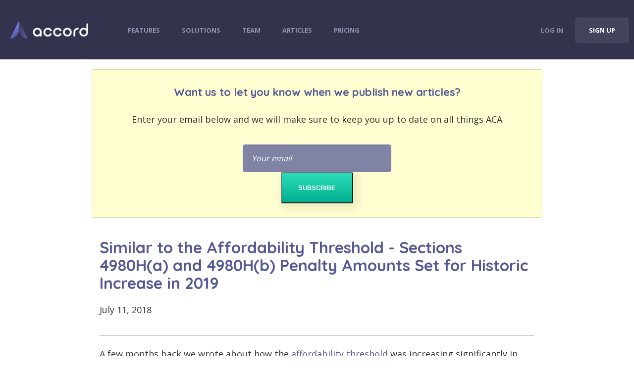

--- FILE ---
content_type: text/html; charset=utf-8
request_url: https://accord-aca.com/articles/2019-4980h-penalty-amounts
body_size: 5805
content:
<!DOCTYPE html>
<html>
<head>
  <title>Similar to the Affordability Threshold - Sections 4980H(a) and 4980H(b) Penalty Amounts Set for Historic Increase in 2019</title>
<meta name="description" content="A few months back we wrote about how the &lt;a href=&quot; https://accord-aca.com/articles/affordability-threshold-set-to-jump-significantly-in-2019&quot; target=&quot;_blank&quot;&gt; affordability threshold &lt;/a&gt; was increasing significantly in 2019.  Seeing this significant jump in the affordability threshold I was curious to see the adjusted section 4980H(a) and (b) penalty amounts related to the employer mandate for 2019. After all, we are halfway through 2018 and employers will soon need to make final decisions about their coverage options for the 2019 calendar year. After thoroughly reviewing the IRS website and other sources, I discovered there has been virtually nothing written about the section 4980H penalty amounts for 2019. Fortunately, after reviewing the Code and figuring out the premium adjustment percentage, it was easy to determine the penalty amounts for 2019 which were released in April 2018. This article explains the Code provision and the math behind the 2019 penalty amounts." />
<meta name="keywords" content="4980H, 4980H(a), 4980Ha, 4980H(b), 4980Hb, 2019, penalty amount, aca, ACA, Affordable Care Act, Accord, Accord Systems, Ryan Moulder, premium adjustment percentage, employer mandate, assessment payment" />
<meta property="og:image" content="https://accord-aca.com/assets/logo-534b29cd6f4bd2a7e4b7b894bb30e23d588e90c907943d4cb2903d98eedf0cb2.svg" />
<meta property="og:title" content="Similar to the Affordability Threshold - Sections 4980H(a) and 4980H(b) Penalty Amounts Set for Historic Increase in 2019" />
<meta property="og:description" content="A few months back we wrote about how the &lt;a href=&quot; https://accord-aca.com/articles/affordability-threshold-set-to-jump-significantly-in-2019&quot; target=&quot;_blank&quot;&gt; affordability threshold &lt;/a&gt; was increasing significantly in 2019.  Seeing this significant jump in the affordability threshold I was curious to see the adjusted section 4980H(a) and (b) penalty amounts related to the employer mandate for 2019. After all, we are halfway through 2018 and employers will soon need to make final decisions about their coverage options for the 2019 calendar year. After thoroughly reviewing the IRS website and other sources, I discovered there has been virtually nothing written about the section 4980H penalty amounts for 2019. Fortunately, after reviewing the Code and figuring out the premium adjustment percentage, it was easy to determine the penalty amounts for 2019 which were released in April 2018. This article explains the Code provision and the math behind the 2019 penalty amounts." />
<meta property="og:type" content="article" />
  <title>Accord</title>
  <meta charset="UTF-8">
  <meta name="description" content="Accord">
  <meta name="keywords" content="accord">
  <meta name="copyright" content="Accord">
  <meta name="viewport" content="width=device-width, initial-scale=1.0, maximum-scale=1.0">
  <meta http-equiv="X-UA-Compatible" content="IE=Edge" />
  
  <meta property="og:site_name" content="Accord">
  <meta property="og:image" content="https://accord-aca.com/assets/logo-534b29cd6f4bd2a7e4b7b894bb30e23d588e90c907943d4cb2903d98eedf0cb2.svg">
  
  
  <link rel="shortcut icon" href="/assets/favicon-ac9fbb618d8fda40163c5ed40c4790399f88f3a5e5d66fcc3ecad4c676bc6446.png">
  <link href='https://fonts.googleapis.com/css?family=Open+Sans:400,300,700|Quicksand:400,700,300' rel='stylesheet' type='text/css'>

  <link rel="stylesheet" media="screen" href="/assets/home_application-f52235a5b8c6ec28740cf46c8e7ca7014a2cab1df52023b0025c95fb96f7f8b9.css" />
  <script src="https://code.jquery.com/jquery-2.2.3.min.js" integrity="sha256-a23g1Nt4dtEYOj7bR+vTu7+T8VP13humZFBJNIYoEJo=" crossorigin="anonymous"></script>
  <script type="text/javascript" src="https://cdnjs.cloudflare.com/ajax/libs/jquery-throttle-debounce/1.1/jquery.ba-throttle-debounce.js"></script>
  <link href="https://cdnjs.cloudflare.com/ajax/libs/select2/4.0.2/css/select2.min.css" rel="stylesheet" />
  <script src="https://cdnjs.cloudflare.com/ajax/libs/select2/4.0.2/js/select2.min.js"></script>
  <script src="/assets/home_application-ab52e7eb7d5187cbdc70715a52fb0d89e008fdc0583a4622d854900d7977d45b.js" data-turbolinks-track="true"></script>
</head>
<body class="body">
  <div id="ie_warning">You are using an unsupported browser. The experience will be lacking unless you upgrade. We recommend <a href="https://www.mozilla.org/en-US/firefox/new/">Firefox</a>, <a href="https://www.google.com/intl/en_us/chrome/browser/">Chrome</a> or <a href="https://www.microsoft.com/en-us/windows/microsoft-edge">Edge</a>. Sorry for the inconvience.</div>
  <header class="header header--solid">
  <div class="header__inner">
  <a class="logo" href="/"></a>
  <div class="menu">
    <a class="menu__button"></a>
  </div>
  <nav class="nav">
    <div class="nav__inner">
      <a class="nav__link" href="/articles/features">Features</a>
      <a class="nav__link" href="/articles/solutions">Solutions</a>
      <a class="nav__link" href="/articles/team">Team</a>
      <a class="nav__link" href="/articles">Articles</a>
      <a class="nav__link" href="/pricing">Pricing</a>
    </div>
    <div class="nav__inner">
      <a class="nav__link sign-in-button">Log In</a>
      <a class="nav__link nav__link--button" href="/signup/full">Sign Up</a>
      <a class="nav__link nav__link--mobile" href="/signup/full">Sign Up</a>
    </div>
  </nav>
</div>

</header>
<main class="article">
  

<div class="article_footer">
<h3>Want us to let you know when we publish new articles?</h3>
<p>Enter your email below and we will make sure to keep you up to date on all things ACA</p>
<div id="mc_embed_signup">
    <form action="https://accord-aca.us18.list-manage.com/subscribe/post?u=1e963f7a1e4f69faf5ccb2b0f&amp;id=07ddd7c893&amp;f_id=003d21e7f0" method="post" id="
    mc-embedded-subscribe-form" name="mc-embedded-subscribe-form" class="validate" target="_self" class="footer__demo__request">
        <div id="mc_embed_signup_scroll">
        <div class="indicates-required"><span class="asterisk"></span></div>
<div class="mc-field-group flex flex-col sm:flex-row justify-center max-w-xs mx-auto sm:max-w-md">
    <label for="mce-EMAIL"><span class="asterisk"></span>
</label>
    <input type="email" value="" name="EMAIL" class="required email footer__demo__input" id="mce-EMAIL" placeholder="Your email" required>
    <span id="mce-EMAIL-HELPERTEXT" class="helper_text"></span>
</div>
    <div id="mce-responses" class="clear foot">
        <div class="response" id="mce-error-response" style="display:none"></div>
        <div class="response" id="mce-success-response" style="display:none"></div>
    </div>    <!-- real people should not fill this in and expect good things - do not remove this or risk form bot signups-->
    <div style="position: absolute; left: -5000px;" aria-hidden="true"><input type="text" name="b_1e963f7a1e4f69faf5ccb2b0f_7787e3c494" tabindex="-1" value=""></div>
        <div class="optionalParent">
            <div class="clear foot">
                <input type="submit" value="Subscribe" name="subscribe" id="mc-embedded-subscribe" class="button button--primary" style="margin-left: auto;margin-right: auto;">
                <p style="opacity: 0.0; height: 0px; margin-bottom: -30px;" class="brandingLogo"><a href="http://eepurl.com/innzwQ" title="Mailchimp - email marketing made easy and fun"><img src="https://eep.io/mc-cdn-images/template_images/branding_logo_text_dark_dtp.svg"></a></p>
            </div>
        </div>
    </div>
</form>
</div>


</div>




  <div class="article__inner">
    <h4 class="article__heading">Similar to the Affordability Threshold - Sections 4980H(a) and 4980H(b) Penalty Amounts Set for Historic Increase in 2019</h4>
    <div class="article__body"><p>July 11, 2018</p>

<hr/>

<p>A few months back we wrote about how the <a href=" https://accord-aca.com/articles/affordability-threshold-set-to-jump-significantly-in-2019" target="_blank"> affordability threshold </a> was increasing significantly in 2019.  Seeing this significant jump in the affordability threshold I was curious to see the adjusted section 4980H(a) and (b) penalty amounts related to the employer mandate for 2019. After all, we are halfway through 2018 and employers will soon need to make final decisions about their coverage options for the 2019 calendar year. After thoroughly reviewing the IRS website and other sources, I discovered there has been virtually nothing written about the section 4980H penalty amounts for 2019. Fortunately, after reviewing the Code and figuring out the premium adjustment percentage, it was easy to determine the penalty amounts for 2019 which were released in April 2018. This article explains the Code provision and the math behind the 2019 penalty amounts.</p>

<p>The Code explains that the original $2,000 amount associated with the section 4980H(a) penalty and the original $3,000 amount associated with the section 4980H(b) penalty would be adjusted for calendar years beginning after 2014 (see IRC section 4980H(c)(5)). The Code tells us that the original dollar amount of each penalty is multiplied by the premium adjustment percentage which is defined in a separate section of the Affordable Care Act (see PPACA section 1302(c)(4)). Furthermore, the Code instructs that the product of those numbers is rounded down to the next lowest multiple of $10 (if the number is not a multiple of $10). The equation is quite rudimentary other than being able to track down the premium adjustment percentage. </p>

<p>On April 17, 2018 the Department of Health and Human Services (HHS), in conjunction with the Centers for Medicare &amp; Medicaid Services (CMS), released the final rule for the <a href=" https://www.gpo.gov/fdsys/pkg/FR-2018-04-17/pdf/2018-07355.pdf" target="_blank">Patient Protection and Affordable Care Act; HHS Notice of Benefit and Payment Parameters for 2019</a>. Among other things, this document provided the 2019 premium adjustment percentage. For 2019, the premium adjustment percentage is 25.16634051. This is up 7.7 percent from the 2018 premium adjustment percentage of 16.17303196.  The 7.7 percent increase is significant compared to previous years.  For example, the premium adjustment percentage only increased 2.6 percent from 2017 to 2018.</p>

<p>Since the premium adjustment percentage is already provided, all the numbers necessary to calculate the 2019 section 4980H penalty amounts are known. The equations with the numbers filled in are:</p>

<ol>
<li>$2,000 * 1.2516634051 = $2,503.33</li>
<li>$3,000 * 1.2516634051 = $3,754.99</li>
</ol>

<p>The Code’s rounding rule instructs us to round to the next lowest multiple of $10 (if the number is not a multiple of $10). Therefore, the correct numbers to use when calculating the potential section 4980H penalties for 2019 are:</p>

<ol>
<li>Section 4980H(a) penalty amount = $2,500</li>
<li>Section 4980H(b) penalty amount = $3,750</li>
</ol>

<p>The penalty amounts have increased significantly compared to 2018.  And, as too many employers learned for the 2015 tax year, the IRS is serious about its enforcement of the section 4980H penalties.  If you had to respond to the IRS because your service provider was not competent enough to check the “Yes” box in column (a) of part III of the Form 1094-C, it may be time to switch providers.  If your service provider lacked the competency to make the correct binary “yes or no” selection in column (a) of part III of the Form 1094-C, it likely won’t be pretty when the IRS gets around to the enforcement of section 4980H(b) which involves a nuanced understanding of the 198 potential code combination options for lines 14, 15, and 16 of the Form 1095-C.  Our proprietary software can audit all of your data to ensure the information presented to the IRS is accurate.  Please <a href=" mailto:info@accord-aca.com" target="_blank">contact us</a> if we can assist you or you have any ACA related questions.</p>

<hr/>

<p>About the author – <a href=" http://www.healthcare-attorneys.com/ryan-moulder/" target="_blank">Ryan Moulder</a> serves as General Counsel at Accord Systems, LLC and is a Partner at <a href=" http://www.healthcare-attorneys.com" target="_blank">Health Care Attorneys P.C.</a> Ryan received his LL.M. from Georgetown University Law Center and his J.D. from Saint Louis University School of Law. He has distinguished himself as a leader in the Affordable Care Act arena and has written and spoken on a variety of ACA topics as it relates to compliance for companies.</p>

<hr/>

<p>Legal Consent</p>

<p>The information contained on this site is not, nor is it intended to be, legal advice. An attorney should be consulted for advice regarding your situation. Copyright © 2018 by Accord Systems, LLC. All rights reserved. You may reproduce materials available at this site for your own personal use and for non-commercial distribution. All copies must include this copyright statement.</p>
</div>
  </div>
</main>
<div class="overlay">
  <div class="modal modal--down" id="login-modal">
    <a class="modal__close">×</a>
    <form class="modal-form" id="new_user" action="/login" accept-charset="UTF-8" method="post"><input name="utf8" type="hidden" value="&#x2713;" autocomplete="off" /><input type="hidden" name="authenticity_token" value="YYNY20bEIJ+xhrsFTdoZAykQ2t0kDZepTWtSS4IYNrGOzICw7EkG9/98qXekSe5ogLQvYmXPIUAv2g0l/tIdLA==" autocomplete="off" />
      <label class="modal-form__row">
        <span class="modal-form__label">Email Address</span>
        <input type="email" placeholder="email address" class="modal-form__input" name="user[email]" id="user_email" />
      </label>
      <label class="modal-form__row">
        <span class="modal-form__label">Password</span>
        <input placeholder="password" class="modal-form__input" type="password" name="user[password]" id="user_password" />
      </label>
      <div class="modal-form__submit">
        <button class="button button--primary modal-form__button"><span class="button__text">LOG IN</span></button>
      </div>
      <p class="modal-form__message">Forgot Password? <a class="inline-link" href="/passwords/new">Click here</a></p>
</form>  </div>
  <div class="modal" id="signup-modal">
    <a class="modal__close">×</a>
    <form class="modal-form" autocomplete="off" action="/signup/load" accept-charset="UTF-8" method="post"><input name="utf8" type="hidden" value="&#x2713;" autocomplete="off" /><input type="hidden" name="authenticity_token" value="RSlnhVnkfPWjgBswpZw/HcLNd8UZ2BCj50HVadcdRXoPtgjT+RLVl9Spo4FNRSX4HZo2DB/EUbMbN9CJLZlqog==" autocomplete="off" />
      <label class="modal-form__row">
        <span class="modal-form__label">Email Address</span>
        <input type="email" placeholder="email address" class="modal-form__input" name="sign_up[email]" id="sign_up_email" />
      </label>
      <label class="modal-form__row">
        <span class="modal-form__label">Password</span>
        <input placeholder="password" class="modal-form__input" type="password" name="sign_up[password]" id="sign_up_password" />
      </label>
      <div class="modal-form__submit">
        <button class="button button--primary modal-form__button"><span class="button__text">CONTINUE SIGNING UP</span></button>
      </div>
</form>  </div>
  <div class="modal modal--wide modal--up modal--skinny" id="video-modal">
    <a class="modal__close">×</a>
    <iframe id="video" class="offscreen" width="700" height="394" src="https://www.youtube.com/embed/mEzgP26uT9o" frameborder="0" allowfullscreen="false"></iframe>
  </div>
</div>

  <span style="display: none;" id="t_id"></span>
<script>window.$zoho=window.$zoho || {};$zoho.salesiq=$zoho.salesiq||{ready:function(){}}</script><script id="zsiqscript" src="https://salesiq.zohopublic.com/widget?wc=siqe7af63d3a79a00980a551c9e38313a6ac45cacafef7730c85fdbd866151f79d1" defer></script>

<script>window.$zoho=window.$zoho || {};$zoho.salesiq=$zoho.salesiq||{ready:function(){}}</script><script id="zsiqscript" src="https://salesiq.zohopublic.com/widget?wc=siqe7af63d3a79a00980a551c9e38313a6ac45cacafef7730c85fdbd866151f79d1" defer></script>
</body>
</html>


--- FILE ---
content_type: text/css
request_url: https://accord-aca.com/assets/home_application-f52235a5b8c6ec28740cf46c8e7ca7014a2cab1df52023b0025c95fb96f7f8b9.css
body_size: 12870
content:
@font-face{font-family:'Pe-icon-7-stroke';src:url(/assets/Pe-icon-7-stroke-d9896922379aeb729a67c4bc12f2a51ee970c37ea079ee30f856fd2807fd3e9c.eot?d7yf1v);src:url(/assets/Pe-icon-7-stroke-d9896922379aeb729a67c4bc12f2a51ee970c37ea079ee30f856fd2807fd3e9c.eot?#iefixd7yf1v) format("embedded-opentype"),url(/assets/Pe-icon-7-stroke-6fb4217048f333e23e0fd0ba2ab05e05fd7500f86a5a80a7cf04a2f94b257bec.woff?d7yf1v) format("woff"),url(/assets/Pe-icon-7-stroke-99620ded1c4d61277630422146e2488b1afaef9be2dc0924ff3f75e2ecd71820.ttf?d7yf1v) format("truetype"),url(/assets/Pe-icon-7-stroke-c508f5a34aba76da55d77ad996baf4095b6e9b64b35566e3657e5f73f1921417.svg?d7yf1v#Pe-icon-7-stroke) format("svg");font-weight:normal;font-style:normal}[class^="pe-7s-"],[class*=" pe-7s-"]{display:inline-block;font-family:'Pe-icon-7-stroke';speak:none;font-style:normal;font-weight:normal;font-variant:normal;text-transform:none;line-height:1;-webkit-font-smoothing:antialiased;-moz-osx-font-smoothing:grayscale}.pe-7s-album:before{content:"\e6aa"}.pe-7s-arc:before{content:"\e6ab"}.pe-7s-back-2:before{content:"\e6ac"}.pe-7s-bandaid:before{content:"\e6ad"}.pe-7s-car:before{content:"\e6ae"}.pe-7s-diamond:before{content:"\e6af"}.pe-7s-door-lock:before{content:"\e6b0"}.pe-7s-eyedropper:before{content:"\e6b1"}.pe-7s-female:before{content:"\e6b2"}.pe-7s-gym:before{content:"\e6b3"}.pe-7s-hammer:before{content:"\e6b4"}.pe-7s-headphones:before{content:"\e6b5"}.pe-7s-helm:before{content:"\e6b6"}.pe-7s-hourglass:before{content:"\e6b7"}.pe-7s-leaf:before{content:"\e6b8"}.pe-7s-magic-wand:before{content:"\e6b9"}.pe-7s-male:before{content:"\e6ba"}.pe-7s-map-2:before{content:"\e6bb"}.pe-7s-next-2:before{content:"\e6bc"}.pe-7s-paint-bucket:before{content:"\e6bd"}.pe-7s-pendrive:before{content:"\e6be"}.pe-7s-photo:before{content:"\e6bf"}.pe-7s-piggy:before{content:"\e6c0"}.pe-7s-plugin:before{content:"\e6c1"}.pe-7s-refresh-2:before{content:"\e6c2"}.pe-7s-rocket:before{content:"\e6c3"}.pe-7s-settings:before{content:"\e6c4"}.pe-7s-shield:before{content:"\e6c5"}.pe-7s-smile:before{content:"\e6c6"}.pe-7s-usb:before{content:"\e6c7"}.pe-7s-vector:before{content:"\e6c8"}.pe-7s-wine:before{content:"\e6c9"}.pe-7s-cloud-upload:before{content:"\e68a"}.pe-7s-cash:before{content:"\e68c"}.pe-7s-close:before{content:"\e680"}.pe-7s-bluetooth:before{content:"\e68d"}.pe-7s-cloud-download:before{content:"\e68b"}.pe-7s-way:before{content:"\e68e"}.pe-7s-close-circle:before{content:"\e681"}.pe-7s-id:before{content:"\e68f"}.pe-7s-angle-up:before{content:"\e682"}.pe-7s-wristwatch:before{content:"\e690"}.pe-7s-angle-up-circle:before{content:"\e683"}.pe-7s-world:before{content:"\e691"}.pe-7s-angle-right:before{content:"\e684"}.pe-7s-volume:before{content:"\e692"}.pe-7s-angle-right-circle:before{content:"\e685"}.pe-7s-users:before{content:"\e693"}.pe-7s-angle-left:before{content:"\e686"}.pe-7s-user-female:before{content:"\e694"}.pe-7s-angle-left-circle:before{content:"\e687"}.pe-7s-up-arrow:before{content:"\e695"}.pe-7s-angle-down:before{content:"\e688"}.pe-7s-switch:before{content:"\e696"}.pe-7s-angle-down-circle:before{content:"\e689"}.pe-7s-scissors:before{content:"\e697"}.pe-7s-wallet:before{content:"\e600"}.pe-7s-safe:before{content:"\e698"}.pe-7s-volume2:before{content:"\e601"}.pe-7s-volume1:before{content:"\e602"}.pe-7s-voicemail:before{content:"\e603"}.pe-7s-video:before{content:"\e604"}.pe-7s-user:before{content:"\e605"}.pe-7s-upload:before{content:"\e606"}.pe-7s-unlock:before{content:"\e607"}.pe-7s-umbrella:before{content:"\e608"}.pe-7s-trash:before{content:"\e609"}.pe-7s-tools:before{content:"\e60a"}.pe-7s-timer:before{content:"\e60b"}.pe-7s-ticket:before{content:"\e60c"}.pe-7s-target:before{content:"\e60d"}.pe-7s-sun:before{content:"\e60e"}.pe-7s-study:before{content:"\e60f"}.pe-7s-stopwatch:before{content:"\e610"}.pe-7s-star:before{content:"\e611"}.pe-7s-speaker:before{content:"\e612"}.pe-7s-signal:before{content:"\e613"}.pe-7s-shuffle:before{content:"\e614"}.pe-7s-shopbag:before{content:"\e615"}.pe-7s-share:before{content:"\e616"}.pe-7s-server:before{content:"\e617"}.pe-7s-search:before{content:"\e618"}.pe-7s-film:before{content:"\e6a5"}.pe-7s-science:before{content:"\e619"}.pe-7s-disk:before{content:"\e6a6"}.pe-7s-ribbon:before{content:"\e61a"}.pe-7s-repeat:before{content:"\e61b"}.pe-7s-refresh:before{content:"\e61c"}.pe-7s-add-user:before{content:"\e6a9"}.pe-7s-refresh-cloud:before{content:"\e61d"}.pe-7s-paperclip:before{content:"\e69c"}.pe-7s-radio:before{content:"\e61e"}.pe-7s-note2:before{content:"\e69d"}.pe-7s-print:before{content:"\e61f"}.pe-7s-network:before{content:"\e69e"}.pe-7s-prev:before{content:"\e620"}.pe-7s-mute:before{content:"\e69f"}.pe-7s-power:before{content:"\e621"}.pe-7s-medal:before{content:"\e6a0"}.pe-7s-portfolio:before{content:"\e622"}.pe-7s-like2:before{content:"\e6a1"}.pe-7s-plus:before{content:"\e623"}.pe-7s-left-arrow:before{content:"\e6a2"}.pe-7s-play:before{content:"\e624"}.pe-7s-key:before{content:"\e6a3"}.pe-7s-plane:before{content:"\e625"}.pe-7s-joy:before{content:"\e6a4"}.pe-7s-photo-gallery:before{content:"\e626"}.pe-7s-pin:before{content:"\e69b"}.pe-7s-phone:before{content:"\e627"}.pe-7s-plug:before{content:"\e69a"}.pe-7s-pen:before{content:"\e628"}.pe-7s-right-arrow:before{content:"\e699"}.pe-7s-paper-plane:before{content:"\e629"}.pe-7s-delete-user:before{content:"\e6a7"}.pe-7s-paint:before{content:"\e62a"}.pe-7s-bottom-arrow:before{content:"\e6a8"}.pe-7s-notebook:before{content:"\e62b"}.pe-7s-note:before{content:"\e62c"}.pe-7s-next:before{content:"\e62d"}.pe-7s-news-paper:before{content:"\e62e"}.pe-7s-musiclist:before{content:"\e62f"}.pe-7s-music:before{content:"\e630"}.pe-7s-mouse:before{content:"\e631"}.pe-7s-more:before{content:"\e632"}.pe-7s-moon:before{content:"\e633"}.pe-7s-monitor:before{content:"\e634"}.pe-7s-micro:before{content:"\e635"}.pe-7s-menu:before{content:"\e636"}.pe-7s-map:before{content:"\e637"}.pe-7s-map-marker:before{content:"\e638"}.pe-7s-mail:before{content:"\e639"}.pe-7s-mail-open:before{content:"\e63a"}.pe-7s-mail-open-file:before{content:"\e63b"}.pe-7s-magnet:before{content:"\e63c"}.pe-7s-loop:before{content:"\e63d"}.pe-7s-look:before{content:"\e63e"}.pe-7s-lock:before{content:"\e63f"}.pe-7s-lintern:before{content:"\e640"}.pe-7s-link:before{content:"\e641"}.pe-7s-like:before{content:"\e642"}.pe-7s-light:before{content:"\e643"}.pe-7s-less:before{content:"\e644"}.pe-7s-keypad:before{content:"\e645"}.pe-7s-junk:before{content:"\e646"}.pe-7s-info:before{content:"\e647"}.pe-7s-home:before{content:"\e648"}.pe-7s-help2:before{content:"\e649"}.pe-7s-help1:before{content:"\e64a"}.pe-7s-graph3:before{content:"\e64b"}.pe-7s-graph2:before{content:"\e64c"}.pe-7s-graph1:before{content:"\e64d"}.pe-7s-graph:before{content:"\e64e"}.pe-7s-global:before{content:"\e64f"}.pe-7s-gleam:before{content:"\e650"}.pe-7s-glasses:before{content:"\e651"}.pe-7s-gift:before{content:"\e652"}.pe-7s-folder:before{content:"\e653"}.pe-7s-flag:before{content:"\e654"}.pe-7s-filter:before{content:"\e655"}.pe-7s-file:before{content:"\e656"}.pe-7s-expand1:before{content:"\e657"}.pe-7s-exapnd2:before{content:"\e658"}.pe-7s-edit:before{content:"\e659"}.pe-7s-drop:before{content:"\e65a"}.pe-7s-drawer:before{content:"\e65b"}.pe-7s-download:before{content:"\e65c"}.pe-7s-display2:before{content:"\e65d"}.pe-7s-display1:before{content:"\e65e"}.pe-7s-diskette:before{content:"\e65f"}.pe-7s-date:before{content:"\e660"}.pe-7s-cup:before{content:"\e661"}.pe-7s-culture:before{content:"\e662"}.pe-7s-crop:before{content:"\e663"}.pe-7s-credit:before{content:"\e664"}.pe-7s-copy-file:before{content:"\e665"}.pe-7s-config:before{content:"\e666"}.pe-7s-compass:before{content:"\e667"}.pe-7s-comment:before{content:"\e668"}.pe-7s-coffee:before{content:"\e669"}.pe-7s-cloud:before{content:"\e66a"}.pe-7s-clock:before{content:"\e66b"}.pe-7s-check:before{content:"\e66c"}.pe-7s-chat:before{content:"\e66d"}.pe-7s-cart:before{content:"\e66e"}.pe-7s-camera:before{content:"\e66f"}.pe-7s-call:before{content:"\e670"}.pe-7s-calculator:before{content:"\e671"}.pe-7s-browser:before{content:"\e672"}.pe-7s-box2:before{content:"\e673"}.pe-7s-box1:before{content:"\e674"}.pe-7s-bookmarks:before{content:"\e675"}.pe-7s-bicycle:before{content:"\e676"}.pe-7s-bell:before{content:"\e677"}.pe-7s-battery:before{content:"\e678"}.pe-7s-ball:before{content:"\e679"}.pe-7s-back:before{content:"\e67a"}.pe-7s-attention:before{content:"\e67b"}.pe-7s-anchor:before{content:"\e67c"}.pe-7s-albums:before{content:"\e67d"}.pe-7s-alarm:before{content:"\e67e"}.pe-7s-airplay:before{content:"\e67f"}.article_footer{text-align:center;padding-bottom:4rem;margin-top:3rem;background:rgba(255,254,196,0.79);border:solid 1px #dcdba9;border-radius:3px}.article_footer h3{padding-top:2rem}.article_footer .footer__demo__request{min-width:300px;max-width:400px;margin-left:auto;margin-right:auto}.article_footer .footer__demo__input{background:rgba(84,89,148,0.74)}.article_footer .footer__demo__input:focus{background:rgba(84,89,148,0.94)}.button{display:flex;flex:0 0 auto;justify-content:center;align-items:center;padding:2.2rem 3.3rem;border-radius:0.3rem;color:white;text-align:center;text-transform:uppercase;font-weight:bold;font-size:1.3rem;cursor:pointer;transition:background 0.3s ease-in-out}@media (max-width: 767px){.button{padding:2.4rem 4rem;font-size:1.1rem}}.button--primary{margin-right:1rem;margin-left:1rem;background:linear-gradient(to bottom, #29DDB9 0%, #04af8f 100%);box-shadow:0.5rem 0.5rem 1.5rem 0.5rem rgba(0,0,0,0.08)}.button--primary:active,.button--primary:focus,.button--primary:hover{background:linear-gradient(to bottom, #04af8f 0%, #04af8f 100%);color:white}.button--secondary{margin-right:1rem;margin-left:1rem;background-color:rgba(255,255,255,0.08)}.button--secondary:active,.button--secondary:focus,.button--secondary:hover{background-color:rgba(255,255,255,0.16)}.button__text{margin-right:auto;margin-left:auto}.button:disabled{background:#e8e8eb;box-shadow:none}.button:disabled:active,.button:disabled:focus,.button:disabled:hover{background:#e8e8eb}.information{position:relative;z-index:98;display:flex;justify-content:center;align-items:center;margin-left:2rem;width:3.2rem;height:3.2rem;border:0.1rem solid #e8e8eb;border-radius:1.6rem;background-color:rgba(255,255,255,0.17);box-shadow:0.3rem 0.3rem 0.5rem 0.3rem rgba(0,0,0,0.03);text-transform:none;font-style:italic;font-family:"Times New Roman";opacity:0}@media (max-width: 767px){.information{display:none}}.information:hover{cursor:pointer}.information__tooltip{position:absolute;top:50%;left:100%;display:flex;width:0;height:0;border:0.1rem solid #e8e8eb;border-radius:0.5rem;background:white;color:#4e4e50;font-weight:400;font-style:normal;font-size:1.4rem;font-family:"Open Sans", "San Francisco", "Roboto", "Segoe UI", "Helvetica Neue", "Lucida Grande", sans-serif;line-height:0;opacity:0;transition:all 0s linear}.information__tooltip:after,.information__tooltip:before{position:absolute;top:50%;right:100%;width:0;height:0;border:solid transparent;content:" ";pointer-events:none}.information__tooltip:after{margin-top:-1.5rem;border-width:1.5rem;border-color:rgba(255,255,255,0);border-right-color:white}.information__tooltip:before{margin-top:-1.6rem;border-width:1.6rem;border-color:rgba(232,232,235,0);border-right-color:#e8e8eb}.information__tooltip--display{margin-left:3rem;padding:3rem 3.5rem;width:30rem;height:auto;line-height:2.5rem;opacity:1;transition:opacity 0.3s ease-in-out 0.01s, margin-left 0.3s ease-in-out 0.01s;transform:translateY(-50%)}.form{display:flex;flex:0 0 auto;flex-direction:column;padding-right:4.6rem;padding-left:4.6rem;width:100%;text-align:left}@media (max-width: 767px){.form{margin-top:4rem;padding-right:0;padding-left:0}}.form__row{display:flex;flex-direction:row;justify-content:space-between;align-items:center;width:100%;height:12.8rem;border-bottom:0.1rem solid #dadadd}@media (max-width: 767px){.form__row{flex:0 0 auto;flex-direction:column;justify-content:flex-start;align-items:flex-start;height:auto}}.form__row__status{display:flex;flex:0 0 3.2rem;color:transparent}@media (max-width: 767px){.form__row__status{display:none}}.form__row--completed{border-bottom-color:rgba(52,176,146,0.81)}@media (max-width: 767px){.form__row--completed{margin-bottom:2rem}}.form__row--completed .form__row__status{color:rgba(52,176,146,0.81)}.form__row--current{border-bottom-color:#8d8ab8}.form__row--error{border-bottom-color:#e0472d}.form__row--error span.form__label{color:#e0472d}@media (max-width: 767px){.form__row--error{margin-bottom:2rem}}.form__row:hover .information{opacity:1}.form__label{display:flex;flex:1 0 50%;align-items:center;color:#8d8ab8;text-transform:uppercase;font-weight:700;font-size:1.2rem;font-family:"Quicksand", "San Francisco", "Roboto", "Segoe UI", "Helvetica Neue", "Lucida Grande", sans-serif}@media all and (-ms-high-contrast: none), (-ms-high-contrast: active){.form__label{flex:1 0 49%}}@media (max-width: 767px){.form__label{flex:0 0 5rem;width:100%}}.form__input{display:flex;flex:1 0 calc(50% - 32px);border:none;color:#6a6b74;font-weight:400;font-size:1.6rem;font-family:"Open Sans", "San Francisco", "Roboto", "Segoe UI", "Helvetica Neue", "Lucida Grande", sans-serif;background:transparent}@media all and (-ms-high-contrast: none), (-ms-high-contrast: active){.form__input{flex:1 0 50%}}@media (max-width: 767px){.form__input{flex:0 0 5rem;align-items:center;width:100%}}.form__input:focus{outline:none}.form__input::-webkit-input-placeholder{color:#6a6b74;font-weight:300}.form__input::-moz-placeholder{color:#6a6b74;font-weight:300}.form__input:-ms-input-placeholder{color:#6a6b74;font-weight:300}.form__input::-ms-clear{display:none}.form__currency{display:flex;flex:0 0 0.5rem;margin-right:1rem;font-weight:400}@media (max-width: 767px){.form__currency{display:none}}.form__submit{display:flex;justify-content:flex-end;align-items:center;width:100%;height:12.8rem}@media (max-width: 767px){.form__submit>.button{width:100%}}.form__select{flex:1 0 calc(50% - 32px)}@media (max-width: 767px){.form__select{flex:0 0 5rem;width:100%}}.form__radios{display:flex;flex:1 0 calc(50% - 32px);flex-direction:row}@media (max-width: 767px){.form__radios{flex:1 0 5rem;width:100%}}.modal-form{display:flex;flex:0 0 auto;flex-direction:column;width:100%;text-align:left}.modal-form__row{display:flex;flex-direction:column;justify-content:flex-start;align-items:flex-start;margin-bottom:2rem;width:100%;border-bottom:0.1rem solid #e8e8eb}.modal-form__row--completed{border-bottom-color:rgba(52,176,146,0.81)}.modal-form__row--selected{border-bottom-color:#8d8ab8}.modal-form__label{display:flex;flex:1 0 5rem;align-items:center;width:100%;color:#8d8ab8;text-transform:uppercase;font-weight:700;font-size:1.2rem;font-family:"Quicksand", "San Francisco", "Roboto", "Segoe UI", "Helvetica Neue", "Lucida Grande", sans-serif}.modal-form__input{display:flex;flex:1 0 5rem;width:100%;border:none;color:#6a6b74;font-weight:400;font-size:1.6rem;font-family:"Open Sans", "San Francisco", "Roboto", "Segoe UI", "Helvetica Neue", "Lucida Grande", sans-serif}.modal-form__input:focus{outline:none}.modal-form__input::-webkit-input-placeholder{color:#6a6b74;font-weight:300}.modal-form__input::-moz-placeholder{color:#6a6b74;font-weight:300}.modal-form__input:-ms-input-placeholder{color:#6a6b74;font-weight:300}.modal-form__submit{display:flex;flex:1 0 auto;justify-content:flex-end;align-items:center;width:100%;height:12.8rem}.modal-form__button{margin-right:0 !important;margin-left:0 !important;width:100%}.modal-form__message{color:#6a6b74;text-align:center;font-size:1.3rem}.inline-link{color:rgba(52,176,146,0.81);font-weight:700}.select2-container{height:4rem;color:black;line-height:4rem}.select2-container--default .select2-selection{border:none !important}.select2-container--open .select2-selection{border:1px solid #e8e8eb !important;border-bottom:none !important}.select2-dropdown{border-color:#e8e8eb !important}.select2-selection{height:4rem !important;line-height:4rem !important}.select2-selection__rendered{height:4rem !important;line-height:4rem !important}.select2-selection__arrow{height:3.8rem !important}.select2-results__option{padding:0 0.6rem !important}.select2-results__option--highlighted{background-color:rgba(52,176,146,0.81) !important}.control{position:relative;display:block;margin-right:3rem;padding-left:4rem;line-height:3rem;cursor:pointer}.control__indicator{position:absolute;top:0.2rem;left:0;width:3rem;height:3rem;border-radius:0.3rem;background:#e8e8eb;transition:background 0.3s ease-in-out}.control__indicator:after{position:absolute;display:none;content:""}.control--radio{display:flex;flex:0 0 auto}.radio{position:absolute;z-index:-1;opacity:0}.control:hover input ~ .control__indicator,.control input:focus ~ .control__indicator{background:#e8e8eb}.control input:checked ~ .control__indicator{background:rgba(52,176,146,0.81)}.control:hover input:not([disabled]):checked ~ .control__indicator,.control input:checked:focus ~ .control__indicator{background:rgba(52,176,146,0.81)}.control input:disabled ~ .control__indicator{background:#fbfbfd;opacity:0.6;pointer-events:none}.control input:checked ~ .control__indicator:after{display:block}.control--radio .control__indicator:after{top:0.8rem;left:1.2rem;width:0.6rem;height:1.2rem;border:solid #ffffff;border-width:0 0.2rem 0.2rem 0;transform:rotate(45deg) scale(1.2)}.control--radio input:disabled ~ .control__indicator:after{background:#fbfbfd}@media (max-width: 767px){#form_patrol_link{display:none}}#learn_more_mobile{display:none}@media (max-width: 767px){#learn_more_mobile{display:block}}#ale_members{display:none}#ale_members #ale_form_container{padding:3rem;padding-top:0;border-radius:1.6rem;background:rgba(255,255,173,0.21);border:1px solid rgba(221,199,96,0.32);border-radius:1rem;padding:3rem;margin-top:2rem}#ale_members #ale_form_container .form__row{border-bottom:0.1rem solid rgba(221,199,96,0.32)}#ale_members #ale_form_container .form__row--current{border-bottom-color:#8d8ab8}#ale_members #ale_form_container__submit{margin-top:3rem}#ale_members #ale_form_container #ale_add{margin-top:2rem}button,textarea{overflow:auto;outline:none;border:none;box-shadow:none}*,*:before,*:after{box-sizing:inherit}a,a:hover,a:active button,button:hover,button:active{color:inherit;text-decoration:none;cursor:pointer}a:link{-webkit-tap-highlight-color:transparent}html{box-sizing:border-box;width:100%;height:100%;font-size:62.5%}body{box-sizing:border-box;margin:0;padding:0;width:100%;height:100vh;background:white;color:white;font-weight:300;font-size:1.6rem;font-family:"Open Sans", "San Francisco", "Roboto", "Segoe UI", "Helvetica Neue", "Lucida Grande", sans-serif;line-height:1;-webkit-font-smoothing:antialiased;-moz-osx-font-smoothing:grayscale}h1{margin-bottom:0;font-weight:normal;font-size:4.7rem;font-family:"Quicksand", "San Francisco", "Roboto", "Segoe UI", "Helvetica Neue", "Lucida Grande", sans-serif;line-height:5.4rem}@media (max-width: 767px){h1{font-size:2.8rem;line-height:3.2rem}}h2{font-weight:normal;font-size:3.5rem;font-family:"Quicksand", "San Francisco", "Roboto", "Segoe UI", "Helvetica Neue", "Lucida Grande", sans-serif;line-height:8rem}@media (max-width: 767px){h2{font-size:2.2rem;line-height:3rem}}h3{margin-top:1rem;font-weight:normal;font-size:2.2rem;font-family:"Quicksand", "San Francisco", "Roboto", "Segoe UI", "Helvetica Neue", "Lucida Grande", sans-serif;line-height:3rem}@media (max-width: 767px){h3{font-size:2rem;line-height:2.4rem}}h4{font-weight:normal;font-size:3.2rem;font-family:"Quicksand", "San Francisco", "Roboto", "Segoe UI", "Helvetica Neue", "Lucida Grande", sans-serif;line-height:3.6rem}@media (max-width: 767px){h4{font-size:2.2rem;line-height:3rem}}h5{text-transform:uppercase;font-weight:700;font-size:1.2rem;font-family:"Quicksand", "San Francisco", "Roboto", "Segoe UI", "Helvetica Neue", "Lucida Grande", sans-serif}@media (max-width: 767px){h5{font-size:1.1rem}}p{font-weight:300;font-size:1.6rem;line-height:2.8rem}.sub-heading{color:#d0d1e2}.header{position:fixed;top:0;right:0;left:0;z-index:101;display:flex;flex:0 0 auto;justify-content:center;align-items:center;width:100%;height:12rem;background-color:transparent;transition:background-color 0.1s ease-in-out}@media (max-width: 767px){.header{height:7rem;background-color:#33334e}}.header__inner{display:flex;flex:1 1 auto;justify-content:flex-start;align-items:center;max-width:129.6rem}@media (max-width: 767px){.header__inner{justify-content:space-between;margin-right:2rem}}.header--solid{background-color:#33334e}.logo{display:flex;flex:0 1 15.8rem;margin-left:2rem;min-width:10rem;min-height:3.6rem;height:auto;background-image:url(/assets/logo-635c8398b8619fb6466f8b72fdd91c3a6e5fbfaa3f82a09d780fed0de967699c.png);background-position:center;background-size:contain;background-repeat:no-repeat;color:white}@media (max-width: 767px){.logo{min-height:2.2rem;width:10.5rem;background-position:0 50%}}.nav{display:flex;flex:1 0 auto;flex-direction:row;justify-content:space-between;margin-left:6rem;color:#9394b2}@media (max-width: 767px){.nav{display:none;justify-content:flex-start;overflow:hidden;transition:height 3s linear}}@media (max-width: 767px){.nav--open{position:absolute;top:7rem;right:0;left:0;display:flex;flex-direction:column;margin-left:0;background-color:#33334e;z-index:2000}}@media (max-width: 767px){.nav__inner{display:flex;flex:1 0 auto;flex-direction:column}}.nav__link{margin-right:2rem;margin-left:2rem;text-transform:uppercase;font-weight:bold;font-size:1.3rem;transition:color 0.3s ease-in-out, background-color 0.3s ease-in-out}@media (max-width: 767px){.nav__link{display:flex;flex:0 0 auto;align-items:center;margin-right:0;margin-left:0;padding-right:2rem;padding-left:2rem;height:7rem;border-bottom:0.1rem solid rgba(255,255,255,0.06)}}.nav__link--mobile{display:none}@media (max-width: 767px){.nav__link--mobile{display:flex}}.nav__link--button{margin-right:1rem;margin-left:0;padding:1.7rem 2.8rem;border-radius:0.5rem;background-color:rgba(255,255,255,0.08);color:white}@media (max-width: 767px){.nav__link--button{display:none}}.nav__link--button:hover{background-color:rgba(255,255,255,0.16)}.nav__link:active,.nav__link:focus,.nav__link:hover{color:white}.menu{display:none;height:3rem}@media (max-width: 767px){.menu{display:flex;flex:1 0 auto;justify-content:flex-end}}.menu__button{width:3rem;height:3rem;background-image:url(/assets/menuButton-08087a01e9c2e959bbfd5c2c71939d23788a9908cee323098103772408174197.png);background-position:center;background-size:contain;background-repeat:no-repeat}.features,.brands,.testimonials,.team,.team-image,.cta,.footer,.signup{display:flex;flex:1 1 auto;justify-content:center}.hero__content,.features__inner,.brands__inner,.testimonials__inner,.team__inner,.cta__inner,.footer__inner,.signup__inner{display:flex;padding-right:2rem;padding-left:2rem;max-width:114rem;width:100%}.progress{margin-top:12rem;right:0;left:0;z-index:99;display:flex;flex:1 0 auto;flex-direction:column;justify-content:space-between;align-items:center;width:100%;height:10rem;border-bottom:0.1rem solid #e8e8eb;background-color:#fbfbfd;text-align:center}@media (max-width: 767px){.progress{height:6rem}}.progress__bar{display:flex;flex:1 0 auto;flex-direction:row;align-items:center;padding-right:6.6rem;padding-left:6.6rem;max-width:114rem;width:100%;transform:translateY(1.6rem);align-content:stretch}@media (max-width: 767px){.progress__bar{padding-right:2rem;padding-left:2rem;transform:translateY(-1.1rem)}}.progress__page{display:flex;flex:0 0 auto;justify-content:center;align-items:center;margin:0;padding:0 1.6rem;height:32px;border:0.1rem solid #e8e8eb;border-radius:1.6rem;background-color:white;color:#6a6b74;text-transform:uppercase;font-weight:700;font-size:1.2rem;font-family:"Quicksand", "San Francisco", "Roboto", "Segoe UI", "Helvetica Neue", "Lucida Grande", sans-serif;transform:translateY(1.6rem)}.progress__indicator{display:flex;flex:1 1 auto;flex-direction:row;justify-content:stretch;align-items:center}.progress__indicator__item{position:relative;display:flex;flex:1 1 auto;justify-content:center;align-items:center;max-width:2.2rem;width:2.2rem;height:2.2rem;border-radius:1.1rem;background-color:#ebebed;font-size:1.2rem}.progress__indicator:before{display:flex;flex:1 1 auto;height:0.5rem;background-color:#ebebed;content:""}.progress__indicator:first-of-type{max-width:2.2rem}.progress__indicator:first-of-type:before{display:none}.progress__indicator--current:before{background-color:rgba(52,176,146,0.81)}.progress__indicator--current>*{background-color:#0071b2}.progress__indicator--active:before,.progress__indicator--active>*{background-color:rgba(52,176,146,0.81)}.hero{display:flex;flex:1 0 auto;flex-direction:column;justify-content:space-between;align-items:center;padding-top:12rem;min-height:100%;height:auto;background:#33334e;background-image:url(/assets/hero-f175a20583d1a31591546de4899386f9525da473b61d5d3e326c565747256505.jpg);background-position:center;background-size:cover;background-repeat:no-repeat;text-align:center}@media (max-width: 767px){.hero{padding-top:7rem}}.hero__content{flex:1 1 auto;flex-direction:column;justify-content:space-between;align-items:center}.hero__actions{display:flex;flex-direction:row;justify-content:center;align-items:center;margin-top:2.4rem}@media (max-width: 767px){.hero__actions{width:100%}.hero__actions a:first-of-type{margin-left:0}.hero__actions a:last-of-type{margin-right:0}}.hero__heading{display:flex;flex:1 1 auto;flex-direction:column;justify-content:center;align-items:center}.video-placeholder{margin-top:4rem;margin-bottom:-31rem;width:100%;box-shadow:1rem 1rem 4rem 1rem rgba(0,0,0,0.08)}@media (max-width: 767px){.video-placeholder{margin-bottom:-25vw}}.features{margin-top:46rem;padding-bottom:16rem;background-color:white;color:black}@media (max-width: 767px){.features{margin-top:30vw;padding-bottom:4rem}}.features__inner{flex:1 1 auto;flex-direction:row;justify-content:space-between}@media (max-width: 767px){.features__inner{flex-direction:column}}.feature{display:flex;flex:1 1 33.333%;flex-direction:column;padding-right:1rem;text-align:center}@media (max-width: 767px){.feature{text-align:left;flex:1 1 auto;flex-direction:row;margin-bottom:3.2rem;padding-right:0}}.feature__heading{margin-top:2.2rem;margin-bottom:1.6rem;color:#545994;font-weight:700}.feature__image{width:9rem;height:9rem;margin-left:auto;margin-right:auto}@media (max-width: 767px){.feature__image{display:flex;flex:0 0 6rem;margin-top:2.4rem;margin-right:2.4rem;width:6rem;height:6rem}}.feature__information{display:flex;flex:1 1 auto;flex-direction:column}.feature__p{margin-top:0;color:#6a6b74}@media (max-width: 767px){.feature__p{font-size:1.4rem;line-height:2.2rem}}.feature__link{margin-top:1.2rem;color:#8c89b7;font-weight:700;font-family:"Quicksand", "San Francisco", "Roboto", "Segoe UI", "Helvetica Neue", "Lucida Grande", sans-serif}@media (max-width: 767px){.feature__link{font-size:1.3rem}}.feature__link:active,.feature__link:focus,.feature__link:hover{color:rgba(140,137,183,0.9)}.brands{background-color:#fbfbfd}.brands__inner{flex:1 1 auto;flex-direction:row;justify-content:space-between;align-items:center;padding-top:10rem;padding-bottom:10rem;flex-wrap:wrap}@media (max-width: 767px){.brands__inner{justify-content:center;padding-top:5.6rem;padding-bottom:5.6rem}}.brand{display:flex;margin-top:0.6rem;margin-bottom:0.6rem;width:auto;height:3rem}@media (max-width: 767px){.brand{margin:0.6rem 1.6rem;height:1.6rem}}.testimonials{padding-top:14.4rem;padding-bottom:14.4rem;background:linear-gradient(to right, #4a4a74 0%, #72729d 100%)}@media (max-width: 767px){.testimonials{padding-top:5.6rem;padding-bottom:0}}.testimonials__inner{flex-direction:column;justify-content:center;align-items:center}.testimonials__heading{color:white;text-align:center}.testimonials__row{display:flex;flex:1 1 auto;flex-direction:row;justify-content:space-between;align-items:flex-start;padding:5.6rem 0}@media (max-width: 767px){.testimonials__row{flex-direction:column;justify-content:center}}.testimonial{display:flex;flex-direction:column;justify-content:center;align-items:center}@media (max-width: 767px){.testimonial{margin-bottom:2.4rem}}.testimonial--padded{margin-right:1.6rem;margin-left:1.6rem}@media (max-width: 767px){.testimonial--padded{margin-right:0;margin-left:0}}.testimonial__quote{position:relative;margin-bottom:1.8rem;padding:4rem 3.2rem;max-width:35rem;border-radius:0.5rem;background-color:rgba(255,255,255,0.08);box-shadow:1.5rem 1.5rem 3rem 1.5rem rgba(0,0,0,0.04);text-align:center;font-weight:400;font-style:italic;font-size:1.8rem;line-height:3rem}@media (max-width: 767px){.testimonial__quote{padding:2.6rem 1.6rem;max-width:76.8rem;font-size:1.5rem}}.testimonial__quote:after{position:absolute;top:100%;left:50%;margin-left:-1.8rem;width:0;height:0;border:solid transparent;border-width:1.8rem;border-color:rgba(255,255,255,0);border-top-color:rgba(255,255,255,0.1);content:" ";pointer-events:none}.testimonial__photo{margin-top:1.6rem;margin-bottom:1.6rem;width:6rem;height:6rem}.testimonial__name{margin:0;color:white;font-weight:700;font-size:2.2rem;font-family:"Quicksand", "San Francisco", "Roboto", "Segoe UI", "Helvetica Neue", "Lucida Grande", sans-serif}@media (max-width: 767px){.testimonial__name{font-size:1.8rem}}.testimonial__company{margin:0.8rem;color:white;font-weight:400;font-size:1.7rem;font-family:"Open Sans", "San Francisco", "Roboto", "Segoe UI", "Helvetica Neue", "Lucida Grande", sans-serif}@media (max-width: 767px){.testimonial__company{font-size:1.4rem}}.team{padding-top:16rem;padding-bottom:4rem;background-color:white}@media (max-width: 767px){.team{padding-top:0.5rem}}.team__inner{flex:1 1 auto;flex-direction:row;justify-content:space-between;align-items:flex-start;width:100%}@media (max-width: 767px){.team__inner{flex-direction:column;align-items:center}}.team__item{display:flex;flex:1 1 auto;flex-direction:column;justify-content:center;align-items:flex-start;max-width:48rem}@media (max-width: 767px){.team__item{margin-bottom:2.4rem}}.team__item:first-of-type{margin-right:2rem}@media (max-width: 767px){.team__item:first-of-type{margin-right:0}}.team__item:last-of-type{margin-left:2rem}@media (max-width: 767px){.team__item:last-of-type{margin-left:0}}.team__item__heading{margin-bottom:2.4rem;color:#545994;font-weight:700}.team__item__p{margin-top:0;color:#6a6b74}@media (max-width: 767px){.team__item__p{font-size:1.4rem;line-height:2.2rem}}.team__item__link{display:flex;justify-content:center;align-items:center;margin-top:5rem;margin-right:0;margin-left:0;padding:2.2rem 3.3rem;text-transform:none;font-weight:700;font-size:1.4rem}@media (max-width: 767px){.team__item__link{margin-top:0.8rem;align-self:center}}.team-image{width:100%}.cta{height:31.5rem;background:linear-gradient(to right, #4a4a74 0%, #72729d 100%)}@media (max-width: 767px){.cta{height:auto}}.cta__inner{flex:1 1 auto;flex-direction:row;justify-content:space-between;align-items:center}@media (max-width: 767px){.cta__inner{flex-direction:column;padding:0}}.cta__item{display:flex;flex:1 1 auto;flex-direction:row;justify-content:space-between;align-items:flex-start;margin-top:10rem;margin-bottom:10rem;transition:color 0.3s ease-in-out}@media (max-width: 767px){.cta__item{width:100%}}.cta__item:hover .cta__item__meta{color:white}.cta__item:hover .cta__item__chevron{color:white;transform:translateX(20px)}.cta__item:first-of-type{margin-right:2rem;padding-right:7.5rem}@media (max-width: 767px){.cta__item:first-of-type{margin-top:3rem;margin-right:0;margin-bottom:3rem;padding-right:2rem;padding-left:2rem}}.cta__item:last-of-type{margin-left:2rem;padding-left:7.5rem}@media (max-width: 767px){.cta__item:last-of-type{margin-top:3rem;margin-bottom:3rem;margin-left:0;padding-right:2rem;padding-left:2rem}}.cta__item__description{display:flex;flex:1 0 auto;flex-direction:column;margin-right:1.6rem}.cta__item__heading{margin-top:1.6rem;margin-bottom:0;line-height:4.4rem}.cta__item__meta{margin-top:1.4rem;color:#8c89b7;transition:color 0.3s ease-in-out}.cta__item__chevron{margin-top:1.6rem;margin-bottom:0;color:#8c89b7;font-weight:100;font-size:6rem;line-height:4rem;transition:all 0.3s ease-in-out}.cta__item__separator{display:block;width:1px;height:315px;background-color:#4a4a6d}@media (max-width: 767px){.cta__item__separator{width:100%;height:0.1rem}}.footer{background:linear-gradient(to right, #32324d 0%, #555585 100%)}.footer__inner{flex:1 1 0;flex-direction:row;margin-top:12.5rem;margin-bottom:12.5rem}@media (max-width: 767px){.footer__inner{flex-direction:column;margin-top:6rem;margin-bottom:6rem}}.footer__demo{display:flex;flex:1 1 50%;flex-direction:column}@media (max-width: 767px){.footer__demo{flex:1 1 auto}}.footer__demo__text{margin-top:0;margin-bottom:2.4rem;padding-right:12rem;line-height:2.4rem}@media (max-width: 767px){.footer__demo__text{padding-right:0;font-size:1.4rem;line-height:2.2rem}}.footer__demo__request{display:flex;flex-direction:row;align-items:center;padding-right:2rem}@media (max-width: 767px){.footer__demo__request{padding-right:0}}.footer__demo__input{max-width:30rem;width:30rem;height:5.6rem;border:none;border-radius:0.5rem;background:rgba(255,255,255,0.06);box-shadow:none;color:white;text-indent:1.6rem;font-size:1.6rem;font-family:"Open Sans", "San Francisco", "Roboto", "Segoe UI", "Helvetica Neue", "Lucida Grande", sans-serif;transition:background 0.3s ease-in-out}@media (max-width: 767px){.footer__demo__input{font-size:1.4rem}}.footer__demo__input:focus{background:rgba(255,255,255,0.12);outline:none}.footer__demo__input::-webkit-input-placeholder{color:white;font-style:italic}.footer__demo__input::-moz-placeholder{color:white;font-style:italic}.footer__demo__input:-ms-input-placeholder{color:white;font-style:italic}.footer__heading{margin-top:0;margin-bottom:2.4rem;color:#8c89b7}@media (max-width: 767px){.footer__heading{margin-top:2.4rem}}.footer__links{display:flex;flex:1 1 auto;flex-direction:column}@media (max-width: 767px){.footer__links{flex-direction:row;flex-wrap:wrap}}.footer__nav{display:flex;flex:1 1 50%;flex-direction:row;margin-left:6rem}@media (max-width: 767px){.footer__nav{flex:1 1 auto;flex-direction:column;margin-top:2.4rem;margin-left:0}}.footer__nav__link-wrapper{margin-top:0.8rem;margin-bottom:1.2rem}.footer__nav__link{position:relative;border-bottom:1px solid transparent;text-decoration:none;font-weight:400;font-size:1.4rem;font-family:"Quicksand", "San Francisco", "Roboto", "Segoe UI", "Helvetica Neue", "Lucida Grande", sans-serif}@media (max-width: 767px){.footer__nav__link{display:inline-block;margin-right:1.6rem}}.footer__nav__link:hover{border-bottom:1px solid white}.footer__nav__section{display:flex;flex:1 1 auto;flex-direction:column}.footer__soc__badge img{height:50%;padding:2rem}.signup{flex-direction:column;justify-content:flex-start;align-items:center;padding-top:13rem;min-height:100%;height:auto;color:#6a6b74;text-align:center}.signup__infobox{display:none;background:rgba(255,255,173,0.21);border:1px solid rgba(221,199,96,0.32);border-radius:1rem;padding:25px;color:#ae9d4c;text-align:center;margin-top:10px;line-height:2.5rem}.signup__infobox__left{text-align:left}.signup__infobox a{color:#545994;text-decoration:underline}.signup__infobox a:hover{color:#8c89b7}@media (max-width: 767px){.signup{padding-top:10rem}}.signup__inner{flex:1 1 auto;flex-direction:column;align-items:center}.signup__heading{color:#545994;font-weight:700;margin-bottom:0}.signup__text{max-width:81rem;color:#6a6b74}.signup__text a{color:#545994;text-decoration:underline}.signup__text a:hover{color:#8c89b7}.signup__type{display:flex;flex:0 0 auto;flex-direction:row;align-items:stretch;margin-top:3rem;width:100%;text-align:left}@media (max-width: 767px){.signup__type{flex-direction:column}}.signup__option{display:flex;flex:1 0 50%;flex-direction:column;padding:2.4rem 4.8rem;border-width:0.1rem;border-style:solid;border-color:#eeeff1;background-color:#fbfbfd}@media (min-width: 768px){.signup__option:first-of-type{border-right-width:0;border-top-left-radius:0.8rem;border-bottom-left-radius:0.8rem}.signup__option:last-of-type{border-left-width:0;border-top-right-radius:0.8rem;border-bottom-right-radius:0.8rem}}@media (max-width: 767px){.signup__option{flex:0 0 auto}.signup__option:first-of-type{border-bottom-width:0;border-top-left-radius:0.8rem;border-top-right-radius:0.8rem}.signup__option:last-of-type{border-top-width:0;border-bottom-right-radius:0.8rem;border-bottom-left-radius:0.8rem}}.signup__option__heading{margin-bottom:0.8rem;color:#6a6b74;font-weight:700}.signup__option__text{font-size:1.4rem;line-height:2.4rem}.signup__option--clickable{cursor:pointer;transition:border-color 0.1s ease-in-out}.signup__option--clickable:hover{border-color:#d3d3d5}.signup__option--selected{border-color:rgba(64,154,132,0.47);background-color:rgba(177,225,214,0.47)}@media (min-width: 768px){.signup__option--selected:first-of-type{border-right-width:0.1rem}.signup__option--selected:last-of-type{border-left-width:0.1rem}}@media (max-width: 767px){.signup__option--selected:first-of-type{border-bottom-width:0.1rem}.signup__option--selected:last-of-type{border-top-width:0.1rem}}.signup__option--selected .signup__option__heading{color:rgba(52,176,146,0.81)}.article{margin:0 auto;max-width:91rem;width:100%;padding-top:11rem;color:#6a6b74;text-align:left}@media (max-width: 767px){.article{padding-top:6rem}}.article img{display:inline-block;max-width:100%;height:auto}.article h1,.article h2,.article h3,.article h4,.article h5,.article h6{color:#545994;font-weight:700}.article__inner{position:relative;padding-left:1.5625rem;padding-right:1.5625rem;float:left;width:100%}.article ul,.article ol{font-family:inherit;font-weight:normal;font-size:1.8rem;line-height:2.0;margin-bottom:1.25rem;text-rendering:optimizeLegibility;color:#323232}.article p{font-family:inherit;font-weight:normal;font-size:1.8rem;line-height:2.0;margin-bottom:3.25rem;text-rendering:optimizeLegibility;color:#323232}.article__heading{color:#545994;font-weight:700;margin-bottom:0}.article__body{max-width:91rem;color:#6a6b74}.article__body a{color:#545994;text-decoration:underline}.article__body a:hover{color:#8c89b7}.with_ind{padding-top:2rem}@media (max-width: 767px){.with_ind{padding-top:0rem;margin-bottom:-20rem}}.notice{background:#54547e;border:1px solid #4a4a6d;padding:10px;border-radius:1rem;text-align:center}.overlay{position:absolute;top:0;left:0;z-index:0;display:block;width:0;height:0;background:rgba(0,0,0,0.2);opacity:0;transition:opacity 0.3s ease-in-out}.overlay--active{position:fixed;top:0;right:0;bottom:0;left:0;z-index:1000;display:flex;flex:1 1 auto;flex-direction:column;justify-content:center;align-items:center;width:auto;height:auto;opacity:1}.modal{position:relative;z-index:-10;padding:6rem 7.5rem;width:0;height:0;opacity:0}.modal--active{z-index:1000;width:49.5rem;height:auto;border-radius:1rem;background:white;opacity:1}.modal--wide{width:85rem}@media (max-width: 767px){.modal--wide{width:100%}}.modal--up{top:-150px}.modal--down{top:125px}.modal--skinny{width:0px;height:0px}.modal__close{position:absolute;top:1.6rem;right:1.2rem;width:4rem;height:4rem;color:#e8e8eb;font-size:4.8rem;transition:color 0.3s ease-in-out}.modal__close:hover{color:#6a6b74}.offscreen{margin-top:-8000px;margin-left:-8000px}#intercom-container .intercom-launcher-button{background-color:#13C7AF;border:1px solid #0c7f70}.form_patrol_stat_agree,.sign_up_agree{margin-top:40px;color:#8d8ab8;text-transform:uppercase;font-weight:700;font-size:1.2rem;font-family:"Quicksand", "San Francisco", "Roboto", "Segoe UI", "Helvetica Neue", "Lucida Grande", sans-serif;text-align:center}.form_patrol_stat_agree a,.sign_up_agree a{text-decoration:underline;color:#8c89b7}.form_patrol_stat_agree .error,.sign_up_agree .error{color:#e0472d}.line{border-bottom:0.1rem solid #e8e8eb}#ie_warning{display:none;padding:40px;font-weight:700;background-color:#fffbbf;color:#9f7c1e;position:fixed;width:100%;z-index:1000;margin-top:120px;text-align:center}#ie_warning a{color:blue}.play-container{text-align:center;position:absolute;width:100%;margin-top:-6rem}.play-container .play-around{height:110px;width:110px;padding:10px;display:inline-flex;border-radius:60px;background:rgba(0,0,0,0.1)}.play-container .play-around .play-button{width:90px;padding:30px;height:90px;border-radius:55px;box-shadow:0px 2px 14px 0px rgba(0,0,0,0.21);background:linear-gradient(to bottom, #29DDB9 0%, #04af8f 100%);box-shadow:0.5rem 0.5rem 1.5rem 0.5rem rgba(0,0,0,0.08);padding-left:35px;padding-top:32px}.play-container .play-around .play-button:hover{background:linear-gradient(to bottom, #04af8f 0%, #04af8f 100%)}.big-width{width:500px}table{border-collapse:collapse;clear:both;width:100%}td,th{padding:20px;text-align:left}table tr:nth-of-type(even){background-color:#F9F9F9}thead{background-color:#7375AF}thead th{padding:20px;color:white;font-size:12px}table thead tr th:first-child{border-top-left-radius:3px}table thead tr th:last-child{border-top-right-radius:3px}.file-specs .file-spec{padding:0rem 0rem 1.1rem 0rem}.file-specs .file-spec:last-of-type{padding:1.1rem 0rem 3.3rem 0rem}.file-specs a,.file-specs a:hover{color:white;text-decoration:none}.file-specs .button{display:inline-block;float:left;margin-left:0px;padding:1.1rem 2.2rem;border:none;margin-bottom:6.6rem;margin-top:2.2rem}.file-specs h2{clear:both}.file-specs h4{font-weight:bold;font-size:2.2rem;font-family:"Quicksand", "San Francisco", "Roboto", "Segoe UI", "Helvetica Neue", "Lucida Grande", sans-serif;line-height:3rem;clear:both}.file-specs span.file-format{padding:0.5rem 1rem;background-color:#7375AF;margin-right:0.5rem;border-radius:3px;color:white;font-size:1.4rem}.flatpickr-input{cursor:pointer;z-index:1}.flatpickr-mobileInput{opacity:0;visibility:hidden;position:absolute;width:0;height:0;box-sizing:border-box;padding:0}.flatpickr-calendar{background:#fff;display:none;text-align:center;padding:0;border:1px solid #e6e6e6;font-size:14px;border-radius:3px;position:absolute;max-width:247px;min-width:200px}.flatpickr-calendar.open{opacity:1;z-index:99999;display:inline-block}.flatpickr-calendar.inline{display:table;margin-top:2px;position:relative}.flatpickr-calendar.static{position:relative}.flatpickr-calendar.static.open{display:block}.flatpickr-calendar.hasWeeks{max-width:300px}.flatpickr-calendar:after,.flatpickr-calendar:before{position:absolute;display:block;pointer-events:none;border:solid transparent;content:'';height:0;width:0;left:22px}.flatpickr-month,.flatpickr-next-month i,.flatpickr-prev-month i{position:relative}.flatpickr-calendar:before{border-width:5px;margin:0 -5px}.flatpickr-calendar:after{border-width:4px;margin:0 -4px}.flatpickr-calendar.arrowTop:after,.flatpickr-calendar.arrowTop:before{bottom:100%}.flatpickr-calendar.arrowTop:before{border-bottom-color:#e6e6e6}.flatpickr-calendar.arrowTop:after{border-bottom-color:#fff}.flatpickr-calendar.arrowBottom:after,.flatpickr-calendar.arrowBottom:before{top:100%}.flatpickr-calendar.arrowBottom:before{border-top-color:#e6e6e6}.flatpickr-calendar.arrowBottom:after{border-top-color:#fff}.flatpickr-month{background:0 0;color:rgba(0,0,0,0.9);fill:rgba(0,0,0,0.9);padding:4px 0 0;padding:0\9;text-align:center}.flatpickr-next-month,.flatpickr-prev-month{text-decoration:none;cursor:pointer}.flatpickr-next-month svg,.flatpickr-prev-month svg{width:14px;position:absolute;top:9px;top:0\9}.flatpickr-next-month svg path,.flatpickr-prev-month svg path{fill:inherit}.flatpickr-next-month svg:hover,.flatpickr-prev-month svg:hover{fill:#f99595}.flatpickr-next-month:hover,.flatpickr-prev-month:hover{color:#f99595}.flatpickr-prev-month svg{left:5px}.flatpickr-next-month svg{right:5px}.flatpickr-current-month{font-size:135%;font-weight:300;color:inherit;position:relative;display:inline-block;line-height:1}.flatpickr-current-month .cur-month{font-weight:700;color:inherit}.flatpickr-current-month .cur-year{background:0 0;box-sizing:border-box;color:inherit;cursor:default;padding:0;margin:0;width:3.2em;display:inline;font-size:inherit;font-weight:300;line-height:inherit;height:initial;border:0;border-radius:0;vertical-align:initial}.flatpickr-current-month .cur-year:hover{background:rgba(0,0,0,0.05)}.flatpickr-weekdays{background:0 0;text-align:center;overflow:hidden}.flatpickr-days{padding-top:1px;outline:0;text-align:left}.flatpickr-day{background:0 0;border:1px solid transparent;border-radius:150px;box-sizing:border-box;color:#393939;cursor:pointer;display:inline-block;position:relative;font-weight:300;width:35px;height:35px;line-height:35px;margin:0;text-align:center;transition:50ms all ease-out}.flatpickr-day.inRange,.flatpickr-day.nextMonthDay.inRange,.flatpickr-day.nextMonthDay:focus,.flatpickr-day.nextMonthDay:hover,.flatpickr-day.prevMonthDay.inRange,.flatpickr-day.prevMonthDay:focus,.flatpickr-day.prevMonthDay:hover,.flatpickr-day:focus,.flatpickr-day:hover{cursor:pointer;outline:0;background:#e6e6e6;border-color:#e6e6e6}.flatpickr-day.today{border-color:#f99595}.flatpickr-day.today:focus,.flatpickr-day.today:hover{border-color:#f99595;background:#f99595;color:#fff}.flatpickr-day.selected,.flatpickr-day.selected:focus,.flatpickr-day.selected:hover{background:#446cb3;color:#fff;border-color:#446cb3}.flatpickr-day.disabled,.flatpickr-day.disabled:hover,.flatpickr-day.nextMonthDay,.flatpickr-day.notAllowed,.flatpickr-day.notAllowed.nextMonthDay,.flatpickr-day.notAllowed.prevMonthDay,.flatpickr-day.prevMonthDay{color:rgba(57,57,57,0.3);background:0 0;border-color:transparent;cursor:default}span.flatpickr-weekday{cursor:default;font-size:90%;color:rgba(0,0,0,0.54);height:24px;line-height:24px;margin:0;background:0 0;text-align:center;display:block;float:left;width:14.28%;font-weight:700}.flatpickr-weekwrapper{display:inline-block;float:left}.flatpickr-weekwrapper .flatpickr-weeks{padding:0 .25rem;border-right:1px solid #e6e6e6}.flatpickr-weekwrapper .flatpickr-weekday{float:none;width:100%}.flatpickr-weekwrapper span.flatpickr-day{display:block;width:100%}.flatpickr-rContainer{display:inline-block;max-width:247px}.flatpickr-time{overflow:auto;text-align:center;border-top:0;outline:0;display:block;display:flex}.flatpickr-am-pm,.flatpickr-time input,.flatpickr-time-separator{height:38px;display:inline-block;line-height:38px;color:#393939}.flatpickr-time input{-moz-appearance:textfield;background:0 0;box-shadow:none;border:0;border-radius:0;flex:1;width:33%;min-width:33%;text-align:center;margin:0;padding:0;cursor:pointer;font-weight:700}.flatpickr-time input.flatpickr-minute{width:26%;font-weight:300}.flatpickr-time input.flatpickr-second{font-weight:300}.flatpickr-time input:focus{outline:0;border:0}.flatpickr-time input:focus,.flatpickr-time input:hover{-moz-appearance:number-input;background:#e6e6e6}.flatpickr-time.has-seconds input[type=number]{width:25%;min-width:25%}.hasTime .flatpickr-days,.hasWeeks .flatpickr-days{border-bottom:0;border-bottom-right-radius:0;border-bottom-left-radius:0}.hasWeeks .flatpickr-days{border-left:0}.flatpickr-rContainer+.flatpickr-time{border-top:1px solid #e6e6e6}.flatpickr-am-pm{outline:0;width:21%;padding:0 2%;cursor:pointer;text-align:left;font-weight:300}.flatpickr-am-pm:focus,.flatpickr-am-pm:hover{background:#f0f0f0}@media all and (-ms-high-contrast: none){.flatpickr-month{padding:0}.flatpickr-month svg{top:0 !important}}.rangeslider,.rangeslider__fill{display:block;-moz-box-shadow:inset 0px 1px 3px rgba(0,0,0,0.3);-webkit-box-shadow:inset 0px 1px 3px rgba(0,0,0,0.3);box-shadow:inset 0px 1px 3px rgba(0,0,0,0.3);-moz-border-radius:10px;-webkit-border-radius:10px;border-radius:10px}.rangeslider{background:#e6e6e6;position:relative}.rangeslider--horizontal{height:20px;width:100%}.rangeslider--vertical{width:20px;min-height:150px;max-height:100%;height:100%}.rangeslider--disabled{filter:progid:DXImageTransform.Microsoft.Alpha(Opacity=40);opacity:0.4}.rangeslider__fill{background:#33334E;position:absolute}.rangeslider--horizontal .rangeslider__fill{top:0;height:100%}.rangeslider--vertical .rangeslider__fill{bottom:0;width:100%}.rangeslider__handle{background:white;border:1px solid #ccc;cursor:pointer;display:inline-block;width:40px;height:40px;position:absolute;background-image:url("[data-uri]");background-size:100%;background-image:-webkit-gradient(linear, 50% 0%, 50% 100%, color-stop(0%, rgba(255,255,255,0)), color-stop(100%, rgba(0,0,0,0.1)));background-image:-moz-linear-gradient(rgba(255,255,255,0), rgba(0,0,0,0.1));background-image:-webkit-linear-gradient(rgba(255,255,255,0), rgba(0,0,0,0.1));background-image:linear-gradient(rgba(255,255,255,0), rgba(0,0,0,0.1));-moz-box-shadow:0 0 8px rgba(0,0,0,0.3);-webkit-box-shadow:0 0 8px rgba(0,0,0,0.3);box-shadow:0 0 8px rgba(0,0,0,0.3);-moz-border-radius:50%;-webkit-border-radius:50%;border-radius:50%}.rangeslider__handle:after{content:"";display:block;width:18px;height:18px;margin:auto;position:absolute;top:0;right:0;bottom:0;left:0;background-image:url("[data-uri]");background-size:100%;background-image:-webkit-gradient(linear, 50% 0%, 50% 100%, color-stop(0%, rgba(0,0,0,0.13)), color-stop(100%, rgba(255,255,255,0)));background-image:-moz-linear-gradient(rgba(0,0,0,0.13), rgba(255,255,255,0));background-image:-webkit-linear-gradient(rgba(0,0,0,0.13), rgba(255,255,255,0));background-image:linear-gradient(rgba(0,0,0,0.13), rgba(255,255,255,0));-moz-border-radius:50%;-webkit-border-radius:50%;border-radius:50%}.rangeslider__handle:active,.rangeslider--active .rangeslider__handle{background-image:url("[data-uri]");background-size:100%;background-image:-webkit-gradient(linear, 50% 0%, 50% 100%, color-stop(0%, rgba(0,0,0,0.1)), color-stop(100%, rgba(0,0,0,0.12)));background-image:-moz-linear-gradient(rgba(0,0,0,0.1), rgba(0,0,0,0.12));background-image:-webkit-linear-gradient(rgba(0,0,0,0.1), rgba(0,0,0,0.12));background-image:linear-gradient(rgba(0,0,0,0.1), rgba(0,0,0,0.12))}.rangeslider--horizontal .rangeslider__handle{top:-10px;touch-action:pan-y;-ms-touch-action:pan-y}.rangeslider--vertical .rangeslider__handle{left:-10px;touch-action:pan-x;-ms-touch-action:pan-x}input[type="range"]:focus+.rangeslider .rangeslider__handle{-moz-box-shadow:0 0 8px rgba(255,0,255,0.9);-webkit-box-shadow:0 0 8px rgba(255,0,255,0.9);box-shadow:0 0 8px rgba(255,0,255,0.9)}


--- FILE ---
content_type: application/javascript
request_url: https://accord-aca.com/assets/home_application-ab52e7eb7d5187cbdc70715a52fb0d89e008fdc0583a4622d854900d7977d45b.js
body_size: 23274
content:
/*
jQuery.Turbolinks ~ https://github.com/kossnocorp/jquery.turbolinks
jQuery plugin for drop-in fix binded events problem caused by Turbolinks

The MIT License
Copyright (c) 2012-2013 Sasha Koss & Rico Sta. Cruz
 */
function populate_fg(){""==$(".fg_prem").val()&&$(".fg_prem").val("0.00")}function clear_fg(){$(".fg_prem").val("")}function decrement_count(){number=parseInt($("#ale_number").html()),$("#ale_number").html(""+number-1+"")}function increment_count(){number=parseInt($("#ale_number").html()),$("#ale_number").html(""+(number+1))}function collect_email(e,t){e_index=e.indexOf("@"),dot_index=e.indexOf("."),e_index>0&&dot_index>e_index&&(auth=$("input[name=authenticity_token]").val(),$.ajax({method:"POST",url:"/home/email",data:{slack_email:e,message:t,authenticity_token:auth}}))}function is_int(e){return parseFloat(e)==parseInt(e)&&!isNaN(e)}function detectIE(){var e=window.navigator.userAgent,t=e.indexOf("MSIE ");if(t>0)return parseInt(e.substring(t+5,e.indexOf(".",t)),10);if(e.indexOf("Trident/")>0){var n=e.indexOf("rv:");return parseInt(e.substring(n+3,e.indexOf(".",n)),10)}var i=e.indexOf("Edge/");return i>0&&parseInt(e.substring(i+5,e.indexOf(".",i)),10)}
/*! flatpickr v2.0, @license MIT */
function Flatpickr(e,t){function n(){K.element=e,K.instanceConfig=t||{},L(),x(),j(),N(),R(),K.isOpen=K.config.inline,K.changeMonth=f,K.clear=h,K.close=p,K.destroy=m,K.formatDate=v,K.jumpToDate=o,K.open=D,K.parseDate=$,K.redraw=M,K.set=I,K.setDate=F,K.toggle=O,K.isMobile=!K.config.disableMobile&&"single"===K.config.mode&&!K.config.disable.length&&!K.config.enable.length&&/Android|webOS|iPhone|iPad|iPod|BlackBerry|IEMobile|Opera Mini/i.test(navigator.userAgent),K.isMobile||r(),a(),K.selectedDates.length&&B(),P("Ready")}function i(e){K.config.noCalendar&&!K.selectedDates.length&&(K.selectedDates=[K.now]),X(e),B()}function a(){return K.config.wrap&&["open","close","toggle","clear"].forEach(function(e){try{K.element.querySelector("[data-"+e+"]").addEventListener("click",K[e])}catch(e){}}),"createEvent"in document&&(K.changeEvent=document.createEvent("HTMLEvents"),K.changeEvent.initEvent("change",!1,!0)),K.isMobile?A():(K.debouncedResize=V(E,100),K.triggerChange=function(){return P("Change")},K.debouncedChange=V(K.triggerChange,1e3),"range"===K.config.mode&&K.days.addEventListener("mouseover",k),document.addEventListener("keydown",_),window.addEventListener("resize",K.debouncedResize),document.addEventListener("click",g),document.addEventListener("blur",g),K.config.clickOpens&&(K.altInput||K.input).addEventListener("focus",D),K.config.noCalendar||(K.prevMonthNav.addEventListener("click",function(){return f(-1)}),K.nextMonthNav.addEventListener("click",function(){return f(1)}),K.currentYearElement.addEventListener("wheel",z),K.currentYearElement.addEventListener("focus",function(){K.currentYearElement.select()}),K.currentYearElement.addEventListener("input",function(e){4===e.target.value.length&&K.currentYearElement.blur(),K.currentYear=parseInt(e.target.value,10)||K.currentYear,K.redraw()}),K.days.addEventListener("click",S)),void(K.config.enableTime&&(K.timeContainer.addEventListener("wheel",i),K.timeContainer.addEventListener("input",i),K.timeContainer.addEventListener("wheel",K.debouncedChange),K.timeContainer.addEventListener("input",K.triggerChange),K.hourElement.addEventListener("focus",function(){K.hourElement.select()}),K.minuteElement.addEventListener("focus",function(){K.minuteElement.select()}),K.secondElement&&K.secondElement.addEventListener("focus",function(){K.secondElement.select()}),K.amPM&&K.amPM.addEventListener("click",i))))}function o(e){e=e?$(e):H()||K.config.minDate||K.now;try{K.currentYear=e.getFullYear(),K.currentMonth=e.getMonth()}catch(t){console.error(t.stack),console.warn("Invalid date supplied: "+e)}K.redraw()}function r(){var e=document.createDocumentFragment();K.calendarContainer=G("div","flatpickr-calendar"),K.numInputType=navigator.userAgent.indexOf("MSIE 9.0")>0?"text":"number",K.config.noCalendar||(e.appendChild(s()),K.config.weekNumbers&&e.appendChild(d()),K.rContainer=G("div","flatpickr-rContainer"),K.rContainer.appendChild(u()),K.rContainer.appendChild(l()),e.appendChild(K.rContainer)),K.config.enableTime&&e.appendChild(c()),K.calendarContainer.appendChild(e),K.config.inline||K.config["static"]?(K.calendarContainer.classList.add(K.config.inline?"inline":"static"),T(),K.element.parentNode.insertBefore(K.calendarContainer,(K.altInput||K.input).nextSibling)):document.body.appendChild(K.calendarContainer)}function l(){K.days||(K.days=G("div","flatpickr-days"),K.days.tabIndex=-1),K.firstOfMonth=(new Date(K.currentYear,K.currentMonth,1).getDay()-Flatpickr.l10n.firstDayOfWeek+7)%7,K.prevMonthDays=K.utils.getDaysinMonth((K.currentMonth-1+12)%12);var e=K.utils.getDaysinMonth(),t=document.createDocumentFragment(),n=K.prevMonthDays+1-K.firstOfMonth,i=void 0,a=void 0;(K.config.weekNumbers&&(K.weekNumbers.innerHTML=""),"range"===K.config.mode)&&((K.config.enable.length||K.config.disable.length||K.config.mixDate||K.config.maxDate)&&K.minRangeDate&&K.maxRangeDate||(K.minRangeDate=new Date(K.currentYear,K.currentMonth-1,n),K.maxRangeDate=new Date(K.currentYear,K.currentMonth+1,(42-K.firstOfMonth)%e)));K.days.innerHTML="";for(;n<=K.prevMonthDays;0,n++){var o=new Date(K.currentYear,K.currentMonth-1,n,0,0,0,0,0),r=y(o),l=G("span","flatpickr-day prevMonthDay"+(r?"":" disabled")+(q(o)?" inRange":"")+(1===K.selectedDates.length&&(o<K.minRangeDate||o>K.maxRangeDate)?" notAllowed":"")+(!1!==Y(o)?" selected":""),n);r?l.tabIndex=0:K.selectedDates[0]&&o>K.minRangeDate&&o<K.selectedDates[0]?K.minRangeDate=o:K.selectedDates[0]&&o<K.maxRangeDate&&o>K.selectedDates[0]&&(K.maxRangeDate=o),P("DayCreate",l),t.appendChild(l)}for(n=1;n<=e;n++){i=new Date(K.currentYear,K.currentMonth,n,0,0,0,0,0),K.config.weekNumbers&&n%7==1&&K.weekNumbers.insertAdjacentHTML("beforeend","<span class='disabled flatpickr-day'>"+K.getWeek(i)+"</span>");var s=G("span",(a=!y(i))?"flatpickr-day disabled":"flatpickr-day"+(q(i)?" inRange":"")+(1===K.selectedDates.length&&(i<K.minRangeDate||i>K.maxRangeDate)?" notAllowed":""),n);a?K.selectedDates[0]&&i>K.minRangeDate&&i<K.selectedDates[0]?K.minRangeDate=i:K.selectedDates[0]&&i<K.maxRangeDate&&i>K.selectedDates[0]&&(K.maxRangeDate=i):(s.tabIndex=0,W(i,K.now)&&s.classList.add("today"),Y(i)&&(s.classList.add("selected"),K.selectedDateElem=s,"range"===K.config.mode&&(s.className+=W(i,K.selectedDates[0])?" startRange":K.selectedDates.length>1?" endRange":""))),P("DayCreate",s),t.appendChild(s)}for(var c=e+1;c<=42-K.firstOfMonth;c++){var u=new Date(K.currentYear,K.currentMonth+1,c%e,0,0,0,0,0),d=y(u),f=G("span","flatpickr-day nextMonthDay"+(d?"":" disabled")+(q(u)?" inRange":"")+(1===K.selectedDates.length&&(u<K.minRangeDate||u>K.maxRangeDate)?" notAllowed":"")+(!1!==Y(u)?" selected":""),c%e);K.config.weekNumbers&&c%7==1&&K.weekNumbers.insertAdjacentHTML("beforeend","<span class='disabled flatpickr-day'>"+K.getWeek(u)+"</span>"),d?f.tabIndex=0:K.selectedDates[0]&&u>K.minRangeDate&&u<K.selectedDates[0]?K.minRangeDate=u:K.selectedDates[0]&&u<K.maxRangeDate&&u>K.selectedDates[0]&&(K.maxRangeDate=u),P("DayCreate",f),t.appendChild(f)}return K.days.appendChild(t),K.days}function s(){var e=document.createDocumentFragment();return K.monthNav=G("div","flatpickr-month"),K.prevMonthNav=G("span","flatpickr-prev-month"),K.prevMonthNav.innerHTML=K.config.prevArrow,K.currentMonthElement=G("span","cur-month"),K.currentYearElement=G("input","cur-year"),K.currentYearElement.type=K.numInputType,K.currentYearElement.title=Flatpickr.l10n.scrollTitle,K.config.minDate&&(K.currentYearElement.min=K.config.minDate.getFullYear()),K.config.maxDate&&(K.currentYearElement.max=K.config.maxDate.getFullYear()),K.nextMonthNav=G("span","flatpickr-next-month"),K.nextMonthNav.innerHTML=K.config.nextArrow,K.navigationCurrentMonth=G("span","flatpickr-current-month"),K.navigationCurrentMonth.appendChild(K.currentMonthElement),K.navigationCurrentMonth.appendChild(K.currentYearElement),e.appendChild(K.prevMonthNav),e.appendChild(K.navigationCurrentMonth),e.appendChild(K.nextMonthNav),K.monthNav.appendChild(e),U(),K.monthNav}function c(){K.calendarContainer.classList.add("hasTime"),K.timeContainer=G("div","flatpickr-time"),K.timeContainer.tabIndex=-1;var e=G("span","flatpickr-time-separator",":");return K.hourElement=G("input","flatpickr-hour"),K.minuteElement=G("input","flatpickr-minute"),K.hourElement.tabIndex=K.minuteElement.tabIndex=0,K.hourElement.type=K.minuteElement.type=K.numInputType,K.hourElement.value=C(H()?H().getHours():K.config.defaultHour),K.minuteElement.value=C(H()?H().getMinutes():K.config.defaultMinute),K.hourElement.step=K.config.hourIncrement,K.minuteElement.step=K.config.minuteIncrement,K.hourElement.min=-(K.config.time_24hr?1:0),K.hourElement.max=K.config.time_24hr?24:13,K.minuteElement.min=-K.minuteElement.step,K.minuteElement.max=60,K.hourElement.title=K.minuteElement.title=Flatpickr.l10n.scrollTitle,K.timeContainer.appendChild(K.hourElement),K.timeContainer.appendChild(e),K.timeContainer.appendChild(K.minuteElement),K.config.enableSeconds&&(K.timeContainer.classList.add("has-seconds"),K.secondElement=G("input","flatpickr-second"),K.secondElement.type=K.numInputType,K.secondElement.value=H()?C(H().getSeconds()):"00",K.secondElement.step=K.minuteElement.step,K.secondElement.min=K.minuteElement.min,K.secondElement.max=K.minuteElement.max,K.timeContainer.appendChild(G("span","flatpickr-time-separator",":")),K.timeContainer.appendChild(K.secondElement)),K.config.time_24hr||(K.amPM=G("span","flatpickr-am-pm",["AM","PM"][K.hourElement.value>11|0]),K.amPM.title=Flatpickr.l10n.toggleTitle,K.amPM.tabIndex=0,K.timeContainer.appendChild(K.amPM)),K.timeContainer}function u(){K.weekdayContainer||(K.weekdayContainer=G("div","flatpickr-weekdays"));var e=Flatpickr.l10n.firstDayOfWeek,t=Flatpickr.l10n.weekdays.shorthand.slice();return e>0&&e<t.length&&(t=[].concat(t.splice(e,t.length),t.splice(0,e))),K.weekdayContainer.innerHTML="\n\t\t<span class=flatpickr-weekday>\n\t\t\t"+t.join("</span><span class=flatpickr-weekday>")+"\n\t\t</span>\n\t\t",K.weekdayContainer}function d(){return K.calendarContainer.classList.add("hasWeeks"),K.weekWrapper=G("div","flatpickr-weekwrapper"),K.weekWrapper.appendChild(G("span","flatpickr-weekday",Flatpickr.l10n.weekAbbreviation)),K.weekNumbers=G("div","flatpickr-weeks"),K.weekWrapper.appendChild(K.weekNumbers),K.weekWrapper}function f(e){K.currentMonth+=e,b(),U(),l(),K.config.noCalendar||K.days.focus()}function h(){K.input.value="",K.altInput&&(K.altInput.value=""),K.mobileInput&&(K.mobileInput.value=""),K.selectedDates=[],P("Change"),o(K.now)}function p(){K.isOpen=!1,K.calendarContainer.classList.remove("open"),(K.altInput||K.input).classList.remove("active"),P("Close")}function m(){K.clear(),K.calendarContainer.parentNode.removeChild(K.calendarContainer),K.altInput&&(K.input.type="text",K.altInput.parentNode.removeChild(K.altInput)),K.input.classList.remove("flatpickr-input"),K.input.removeEventListener("focus",D),K.input.removeAttribute("readonly"),document.removeEventListener("keydown",_),window.removeEventListener("resize",K.debouncedResize),document.removeEventListener("click",g),document.removeEventListener("blur",g),delete K.input._flatpickr,delete K.input}function g(e){var t=K.calendarContainer.contains(e.target),n=K.element.contains(e.target)||e.target===K.altInput;!K.isOpen||t||n||(K.close(),"range"===K.config.mode&&1===K.selectedDates.length&&(K.clear(),K.redraw()))}function v(e,t){var n=e.split("");return n.map(function(e,i){return K.formats[e]&&"\\"!==n[i-1]?K.formats[e](t):"\\"!==e?e:""}).join("")}function b(){(K.currentMonth<0||K.currentMonth>11)&&(K.currentYear+=K.currentMonth%11,K.currentMonth=(K.currentMonth+12)%12)}function y(e){if(K.config.minDate&&e<K.config.minDate||K.config.maxDate&&e>K.config.maxDate)return!1;if(!K.config.enable.length&&!K.config.disable.length)return!0;e=$(e,!0);for(var t,n=K.config.enable.length>0,i=n?K.config.enable:K.config.disable,a=0;a<i.length;a++){if((t=i[a])instanceof Function&&t(e))return n;if((t instanceof Date||"string"==typeof t)&&$(t,!0).getTime()===e.getTime())return n;if("object"===(void 0===t?"undefined":_typeof(t))&&t.from&&t.to&&e>=$(t.from)&&e<=$(t.to))return n}return!n}function _(e){if(K.isOpen)switch(e.which){case 13:K.timeContainer&&K.timeContainer.contains(e.target)?B():S(e);break;case 27:K.clear(),K.close();break;case 37:e.target!==K.input&e.target!==K.altInput&&f(-1);break;case 38:e.preventDefault(),K.timeContainer&&K.timeContainer.contains(e.target)?i(e):(K.currentYear++,K.redraw());break;case 39:e.target!==K.input&e.target!==K.altInput&&f(1);break;case 40:e.preventDefault(),K.timeContainer&&K.timeContainer.contains(e.target)?i(e):(K.currentYear--,K.redraw())}}function w(e){return new Date(K.currentYear,K.currentMonth+e.classList.contains("nextMonthDay")-e.classList.contains("prevMonthDay"),e.textContent)}function k(e){if(1===K.selectedDates.length&&e.target.classList.contains("flatpickr-day")){for(var t=w(e.target),n=Math.min(t.getTime(),K.selectedDates[0].getTime()),i=Math.max(t.getTime(),K.selectedDates[0].getTime()),a=!1,o=n;o<i;o+=K.utils.duration.DAY)if(!y(new Date(o))){a=!0;break}for(var r=w(K.days.childNodes[0]).getTime(),l=0;l<42;l++,r+=K.utils.duration.DAY)r<K.minRangeDate.getTime()||r>K.maxRangeDate.getTime()?(K.days.childNodes[l].classList.add("notAllowed"),K.days.childNodes[l].classList.remove("inRange")):!a&&r>Math.max(K.minRangeDate.getTime(),n)&&r<Math.min(K.maxRangeDate.getTime(),i)?K.days.childNodes[l].classList.add("inRange"):K.days.childNodes[l].classList.remove("inRange")}}function E(){!K.isOpen||K.config.inline||K.config["static"]||T()}function D(e){return K.isMobile?(e.preventDefault(),e.target.blur(),setTimeout(function(){K.mobileInput.click()},0),void P("Open")):void(K.isOpen||(K.altInput||K.input).disabled||K.config.inline||(K.calendarContainer.classList.add("open"),K.config["static"]||T(),K.isOpen=!0,K.config.allowInput||((K.altInput||K.input).blur(),(K.config.noCalendar?K.timeContainer:K.selectedDateElem?K.selectedDateElem:K.days).focus()),(K.altInput||K.input).classList.add("active"),P("Open")))}function C(e){return("0"+e).slice(-2)}function x(){var e=["altInput","allowInput","enableTime","enableSeconds","inline","noCalendar","time_24hr","utc"];K.config=Object.create(Flatpickr.defaultConfig);var t=_extends({},K.instanceConfig,K.element.dataset||{});Object.defineProperty(K.config,"minDate",{get:function(){return this._minDate},set:function(e){this._minDate=$(e),K.days&&M()}}),Object.defineProperty(K.config,"maxDate",{get:function(){return this._maxDate},set:function(e){this._maxDate=$(e),K.days&&M()}}),_extends(K.config,t);for(var n=0;n<e.length;n++)K.config[e[n]]=!0===K.config[e[n]]||"true"===K.config[e[n]];!t.dateFormat&&t.enableTime&&(K.config.dateFormat=K.config.noCalendar?"H:i"+(K.config.enableSeconds?":S":""):Flatpickr.defaultConfig.dateFormat+" H:i"+(K.config.enableSeconds?":S":"")),t.altInput&&t.enableTime&&!t.altFormat&&(K.config.altFormat=K.config.noCalendar?"h:i"+(K.config.enableSeconds?":S K":" K"):Flatpickr.defaultConfig.altFormat+" h:i"+(K.config.enableSeconds?":S":"")+" K")}function $(e){var t=arguments.length>1&&void 0!==arguments[1]&&arguments[1];if(!e)return null;var n=/(\d+)/g,i=/^(\d{1,2})[:\s](\d\d)?[:\s](\d\d)?\s?(a|p)?/i,a=e;if("string"==typeof e)if("today"===(e=e.trim()))e=new Date,t=!0;else if(K.config.parseDate)e=K.config.parseDate(e);else if(i.test(e)){var o=e.match(i),r=o[4]?o[1]%12+("p"===o[4].toLowerCase()?12:0):o[1];(e=new Date).setHours(r,o[2]||0,o[3]||0)}else if(/Z$/.test(e)||/GMT$/.test(e))e=new Date(e);else if(n.test(e)&&/^[0-9]/.test(e)){var l=e.match(n);e=new Date(l[0]+"/"+(l[1]||1)+"/"+(l[2]||1)+" "+(l[3]||0)+":"+(l[4]||0)+":"+(l[5]||0))}else e=new Date(e);return e instanceof Date?(K.config.utc&&!e.fp_isUTC&&(e=e.fp_toUTC()),t&&e.setHours(0,0,0,0),e):(console.warn("flatpickr: invalid date "+a),console.info(K.element),null)}function T(){var e=K.calendarContainer.offsetHeight,t=K.altInput||K.input,n=t.getBoundingClientRect(),i=window.innerHeight-n.bottom+t.offsetHeight,a=void 0,o=window.pageXOffset+n.left;i<e?(a=window.pageYOffset-e+n.top-2,K.calendarContainer.classList.remove("arrowTop"),K.calendarContainer.classList.add("arrowBottom")):(a=window.pageYOffset+t.offsetHeight+n.top+2,K.calendarContainer.classList.remove("arrowBottom"),K.calendarContainer.classList.add("arrowTop")),K.config.inline||K.config["static"]||(K.calendarContainer.style.top=a+"px",K.calendarContainer.style.left=o+"px")}function M(){K.config.noCalendar||K.isMobile||(u(),U(),l())}function S(e){if(e.preventDefault(),e.stopPropagation(),K.config.allowInput&&13===e.which&&(e.target===K.altInput||K.input))return K.setDate((K.altInput||K.input).value),e.target.blur();if(e.target.classList.contains("flatpickr-day")&&!e.target.classList.contains("disabled")&&!e.target.classList.contains("notAllowed")){var t=w(e.target);if(K.selectedDateElem=e.target,t.getMonth()!==K.currentMonth&&f(t.getMonth()-K.currentMonth),"single"===K.config.mode)K.selectedDates=[t],K.config.enableTime||K.close();else if("multiple"===K.config.mode){var n=Y(t);n?K.selectedDates.splice(n,1):K.selectedDates.push(t)}else"range"===K.config.mode&&(2===K.selectedDates.length&&K.clear(),K.selectedDates.push(t),K.selectedDates.sort(function(e,t){return e.getTime()-t.getTime()}));B(),l(),P("Change"),"range"===K.config.mode&&1===K.selectedDates.length&&k(e)}}function I(e,t){K.config[e]=t,K.redraw(),o()}function F(e,t){return e?(K.selectedDates=(Array.isArray(e)?e.map($):[$(e)]).filter(function(e){return e instanceof Date}),K.redraw(),o(),B(!1),void(t&&P("Change"))):K.clear()}function N(){K.selectedDates=[],K.now=new Date;var e=K.config.defaultDate||K.input.value;if(Array.isArray(e))K.selectedDates=e.map($);else if(e){switch(K.config.mode){case"single":K.selectedDates=[$(e)];break;case"multiple":K.selectedDates=e.split("; ").map($);break;case"range":K.selectedDates=e.split(" to ").map($)}K.selectedDates=K.selectedDates.filter(function(e){return e instanceof Date})}var t=K.selectedDates.length?K.selectedDates[0]:K.config.minDate||K.now;K.currentYear=t.getFullYear(),K.currentMonth=t.getMonth()}function L(){K.formats={D:function(e){return Flatpickr.l10n.weekdays.shorthand[K.formats.w(e)]},F:function(e){return K.utils.monthToStr(K.formats.n(e)-1,!1)},H:function(e){return C(e.getHours())},J:function(e){return e.getDate()+Flatpickr.l10n.ordinal(e.getDate())},K:function(e){return e.getHours()>11?"PM":"AM"},M:function(e){return K.utils.monthToStr(e.getMonth(),!0)},S:function(e){return C(e.getSeconds())},U:function(e){return e.getTime()/1e3},Y:function(e){return e.getFullYear()},d:function(e){return C(K.formats.j(e))},h:function(e){return e.getHours()%12?e.getHours()%12:12},i:function(e){return C(e.getMinutes())},j:function(e){return e.getDate()},l:function(e){return Flatpickr.l10n.weekdays.longhand[K.formats.w(e)]},m:function(e){return C(K.formats.n(e))},n:function(e){return e.getMonth()+1},s:function(e){return e.getSeconds()},w:function(e){return e.getDay()},y:function(e){return String(K.formats.Y(e)).substring(2)}}}function R(){K.utils={duration:{DAY:864e5},getDaysinMonth:function(){var e=arguments.length>0&&void 0!==arguments[0]?arguments[0]:K.currentMonth,t=arguments.length>1&&void 0!==arguments[1]?arguments[1]:K.currentYear;return 1===e&&t%4==0&&t%100!=0||t%400==0?29:Flatpickr.l10n.daysInMonth[e]},monthToStr:function(e){var t=arguments.length>1&&void 0!==arguments[1]?arguments[1]:K.config.shorthandCurrentMonth;return Flatpickr.l10n.months[(t?"short":"long")+"hand"][e]}}}function j(){K.input=K.config.wrap?K.element.querySelector("[data-input]"):K.element,K.input.classList.add("flatpickr-input"),K.config.altInput&&(K.altInput=G(K.input.nodeName,"flatpickr-input "+K.config.altInputClass),K.altInput.placeholder=K.input.placeholder,K.altInput.type="text",K.input.type="hidden",K.input.parentNode.insertBefore(K.altInput,K.input.nextSibling)),K.config.allowInput||(K.altInput||K.input).setAttribute("readonly","readonly")}function A(){var e=K.config.enableTime?K.config.noCalendar?"time":"datetime-local":"date";K.mobileInput=G("input","flatpickr-input flatpickr-mobile"),K.mobileInput.step="any",K.mobileInput.tabIndex=-1,K.mobileInput.type=e,K.mobileFormatStr="datetime-local"===e?"Y-m-d\\TH:i:S":"date"===e?"Y-m-d":"H:i:S",K.selectedDates.length&&(K.mobileInput.defaultValue=K.mobileInput.value=v(K.mobileFormatStr,K.selectedDates[0])),K.config.minDate&&(K.mobileInput.min=v("Y-m-d",K.config.minDate)),K.config.maxDate&&(K.mobileInput.max=v("Y-m-d",K.config.maxDate)),K.input.type="hidden",K.config.altInput&&(K.altInput.type="hidden");try{K.input.parentNode.insertBefore(K.mobileInput,K.input.nextSibling)}catch(e){}K.mobileInput.addEventListener("change",function(e){K.setDate(e.target.value),P("Change"),P("Close")})}function O(){K.isOpen?K.close():K.open()}function P(e,t){if(K.config["on"+e])for(var n=Array.isArray(K.config["on"+e])?K.config["on"+e]:[K.config["on"+e]],i=0;i<n.length;i++)n[i](K.selectedDates,K.input.value,K,t);if("Change"===e)try{K.input.dispatchEvent(new Event("change",{bubbles:!0}))}catch(e){if("createEvent"in document)return K.input.dispatchEvent(K.changeEvent);K.input.fireEvent("onchange")}}function H(){return K.selectedDates.length?K.selectedDates[K.selectedDates.length-1]:null}function Y(e){if(K.selectedDates.length)for(var t=0;t<K.selectedDates.length;t++)if(W(K.selectedDates[t],e))return""+t;return!1}function q(e){return!("range"!==K.config.mode||K.selectedDates.length<2)&&e>K.selectedDates[0]&&e<K.selectedDates[1]}function U(){if(!K.config.noCalendar&&!K.isMobile&&K.monthNav){if(K.currentMonthElement.textContent=K.utils.monthToStr(K.currentMonth)+" ",K.currentYearElement.value=K.currentYear,K.config.minDate){K.currentYearElement.min=K.config.minDate.getFullYear();var e=K.currentYear===K.config.minDate.getFullYear()?(K.currentMonth+11)%12<K.config.minDate.getMonth():K.currentYear<K.config.minDate.getFullYear();K.prevMonthNav.style.display=e?"none":"block"}else K.currentYearElement.removeAttribute("min"),K.prevMonthNav.style.display="block";if(K.config.maxDate){var t=K.currentYear===K.config.maxDate.getFullYear()?K.currentMonth+1>K.config.maxDate.getMonth():K.currentYear>K.config.maxDate.getFullYear();K.nextMonthNav.style.display=t?"none":"block",K.currentYearElement.max=K.config.maxDate.getFullYear()}else K.currentYearElement.removeAttribute("max"),K.nextMonthNav.style.display="block"}}function B(){var e=!(arguments.length>0&&void 0!==arguments[0])||arguments[0];if(!K.selectedDates.length)return K.clear();if(K.config.enableTime&&!K.isMobile){var t=void 0,n=void 0,i=void 0;e?(t=parseInt(K.hourElement.value,10)||0,n=(60+(parseInt(K.minuteElement.value,10)||0))%60,K.config.enableSeconds&&(i=(60+parseInt(K.secondElement.value,10)||0)%60),K.config.time_24hr||(t=t%12+12*("PM"===K.amPM.innerHTML)),K.selectedDates[K.selectedDates.length-1].setHours(t,n,i||0,0)):(t=H().getHours(),n=H().getMinutes(),i=H().getSeconds()),K.hourElement.value=C(K.config.time_24hr?t:(12+t)%12+12*(t%12==0)),K.minuteElement.value=C(n),K.config.time_24hr||(K.amPM.textContent=t>=12?"PM":"AM"),K.config.enableSeconds&&(K.secondElement.value=C(i))}switch(K.isMobile&&(K.mobileInput.value=K.selectedDates.length?v(K.mobileFormatStr,H()):""),K.config.mode){case"single":K.input.value=v(K.config.dateFormat,H()),K.altInput&&(K.altInput.value=v(K.config.altFormat,H()));break;case"multiple":K.input.value=K.selectedDates.map(function(e){return v(K.config.dateFormat,e)}).join("; "),K.altInput&&(K.altInput.value=K.selectedDates.map(function(e){return v(K.config.altFormat,e)}).join("; "));break;case"range":2===K.selectedDates.length?(K.altInput||K.input).value=K.selectedDates.map(function(e){return v(K.config.dateFormat,e)}).join(" to "):(K.altInput||K.input).value=v(K.config.dateFormat,H())}P("ValueUpdate")}function z(e){e.preventDefault();var t=Math.max(-1,Math.min(1,e.wheelDelta||-e.deltaY));K.currentYear=e.target.value=parseInt(e.target.value,10)+t,K.redraw()}function G(e){var t=arguments.length>1&&void 0!==arguments[1]?arguments[1]:"",n=arguments.length>2&&void 0!==arguments[2]?arguments[2]:"",i=document.createElement(e);return i.className=t,n&&(i.textContent=n),i}function V(e,t,n){var i=void 0;return function(){for(var a=arguments.length,o=Array(a),r=0;r<a;r++)o[r]=arguments[r];var l=this,s=function(){i=null,n||e.apply(l,o)};clearTimeout(i),i=setTimeout(s,t),n&&!i&&e.apply(l,o)}}function W(e,t){return e instanceof Date&&t instanceof Date&&e.getDate()===t.getDate()&&e.getMonth()===t.getMonth()&&e.getFullYear()===t.getFullYear()}function X(e){if(e.preventDefault(),e&&((e.target.value||e.target.textContent).length>=2||"keydown"!==e.type&&"input"!==e.type)&&e.target.blur(),"flatpickr-am-pm"===e.target.className)return e.target.textContent=["AM","PM"]["AM"===e.target.textContent|0],void e.stopPropagation();var t=parseInt(e.target.min,10),n=parseInt(e.target.max,10),i=parseInt(e.target.step,10),a=parseInt(e.target.value,10),o=a;"wheel"===e.type?o=a+i*Math.max(-1,Math.min(1,e.wheelDelta||-e.deltaY)):"keydown"===e.type&&(o=a+i*(38===e.which?1:-1)),o<=t?o=n-i:o>=n&&(o=t+i),e.target.value=C(o)}var K=this;return n(),K}function _flatpickr(e,t){for(var n=[],i=0;i<e.length;i++){e[i]._flatpickr&&e[i]._flatpickr.destroy();try{e[i]._flatpickr=new Flatpickr(e[i],t||{}),n.push(e[i]._flatpickr)}catch(e){console.warn(e,e.stack)}}return 1===n.length?n[0]:n}function flatpickr(e,t){return _flatpickr(document.querySelectorAll(e),t)}(function(){var e,t;e=window.jQuery||("function"==typeof require?require("jquery"):void 0),t=e(document),e.turbo={version:"2.1.0",isReady:!1,use:function(e,n){return t.off(".turbo").on(e+".turbo",this.onLoad).on(n+".turbo",this.onFetch)},addCallback:function(n){return e.turbo.isReady&&n(e),t.on("turbo:ready",function(){return n(e)})},onLoad:function(){return e.turbo.isReady=!0,t.trigger("turbo:ready")},onFetch:function(){return e.turbo.isReady=!1},register:function(){return e(this.onLoad),e.fn.ready=this.addCallback}},e.turbo.register(),e.turbo.use("page:load","page:fetch")}).call(this),function(e,t){"use strict";var n;e.rails!==t&&e.error("jquery-ujs has already been loaded!");var i=e(document);e.rails=n={linkClickSelector:"a[data-confirm], a[data-method], a[data-remote]:not([disabled]), a[data-disable-with], a[data-disable]",buttonClickSelector:"button[data-remote]:not([form]):not(form button), button[data-confirm]:not([form]):not(form button)",inputChangeSelector:"select[data-remote], input[data-remote], textarea[data-remote]",formSubmitSelector:"form",formInputClickSelector:"form input[type=submit], form input[type=image], form button[type=submit], form button:not([type]), input[type=submit][form], input[type=image][form], button[type=submit][form], button[form]:not([type])",disableSelector:"input[data-disable-with]:enabled, button[data-disable-with]:enabled, textarea[data-disable-with]:enabled, input[data-disable]:enabled, button[data-disable]:enabled, textarea[data-disable]:enabled",enableSelector:"input[data-disable-with]:disabled, button[data-disable-with]:disabled, textarea[data-disable-with]:disabled, input[data-disable]:disabled, button[data-disable]:disabled, textarea[data-disable]:disabled",requiredInputSelector:"input[name][required]:not([disabled]), textarea[name][required]:not([disabled])",fileInputSelector:"input[name][type=file]:not([disabled])",linkDisableSelector:"a[data-disable-with], a[data-disable]",buttonDisableSelector:"button[data-remote][data-disable-with], button[data-remote][data-disable]",csrfToken:function(){return e("meta[name=csrf-token]").attr("content")},csrfParam:function(){return e("meta[name=csrf-param]").attr("content")},CSRFProtection:function(e){var t=n.csrfToken();t&&e.setRequestHeader("X-CSRF-Token",t)},refreshCSRFTokens:function(){e('form input[name="'+n.csrfParam()+'"]').val(n.csrfToken())},fire:function(t,n,i){var a=e.Event(n);return t.trigger(a,i),!1!==a.result},confirm:function(e){return confirm(e)},ajax:function(t){return e.ajax(t)},href:function(e){return e[0].href},isRemote:function(e){return e.data("remote")!==t&&!1!==e.data("remote")},handleRemote:function(i){var a,o,r,l,s,c;if(n.fire(i,"ajax:before")){if(l=i.data("with-credentials")||null,s=i.data("type")||e.ajaxSettings&&e.ajaxSettings.dataType,i.is("form")){a=i.data("ujs:submit-button-formmethod")||i.attr("method"),o=i.data("ujs:submit-button-formaction")||i.attr("action"),r=e(i[0]).serializeArray();var u=i.data("ujs:submit-button");u&&(r.push(u),i.data("ujs:submit-button",null)),i.data("ujs:submit-button-formmethod",null),i.data("ujs:submit-button-formaction",null)}else i.is(n.inputChangeSelector)?(a=i.data("method"),o=i.data("url"),r=i.serialize(),i.data("params")&&(r=r+"&"+i.data("params"))):i.is(n.buttonClickSelector)?(a=i.data("method")||"get",o=i.data("url"),r=i.serialize(),i.data("params")&&(r=r+"&"+i.data("params"))):(a=i.data("method"),o=n.href(i),r=i.data("params")||null);return c={type:a||"GET",data:r,dataType:s,beforeSend:function(e,a){if(a.dataType===t&&e.setRequestHeader("accept","*/*;q=0.5, "+a.accepts.script),!n.fire(i,"ajax:beforeSend",[e,a]))return!1;i.trigger("ajax:send",e)},success:function(e,t,n){i.trigger("ajax:success",[e,t,n])},complete:function(e,t){i.trigger("ajax:complete",[e,t])},error:function(e,t,n){i.trigger("ajax:error",[e,t,n])},crossDomain:n.isCrossDomain(o)},l&&(c.xhrFields={withCredentials:l}),o&&(c.url=o),n.ajax(c)}return!1},isCrossDomain:function(e){var t=document.createElement("a");t.href=location.href;var n=document.createElement("a");try{return n.href=e,n.href=n.href,!((!n.protocol||":"===n.protocol)&&!n.host||t.protocol+"//"+t.host==n.protocol+"//"+n.host)}catch(i){return!0}},handleMethod:function(i){var a=n.href(i),o=i.data("method"),r=i.attr("target"),l=n.csrfToken(),s=n.csrfParam(),c=e('<form method="post" action="'+a+'"></form>'),u='<input name="_method" value="'+o+'" type="hidden" />';s===t||l===t||n.isCrossDomain(a)||(u+='<input name="'+s+'" value="'+l+'" type="hidden" />'),r&&c.attr("target",r),c.hide().append(u).appendTo("body"),c.submit()},formElements:function(t,n){return t.is("form")?e(t[0].elements).filter(n):t.find(n)},disableFormElements:function(t){n.formElements(t,n.disableSelector).each(function(){n.disableFormElement(e(this))})},disableFormElement:function(e){var n,i;n=e.is("button")?"html":"val",(i=e.data("disable-with"))!==t&&(e.data("ujs:enable-with",e[n]()),e[n](i)),e.prop("disabled",!0),e.data("ujs:disabled",!0)},enableFormElements:function(t){n.formElements(t,n.enableSelector).each(function(){n.enableFormElement(e(this))})},enableFormElement:function(e){var n=e.is("button")?"html":"val";e.data("ujs:enable-with")!==t&&(e[n](e.data("ujs:enable-with")),e.removeData("ujs:enable-with")),e.prop("disabled",!1),e.removeData("ujs:disabled")},allowAction:function(e){var t,i=e.data("confirm"),a=!1;if(!i)return!0;if(n.fire(e,"confirm")){try{a=n.confirm(i)}catch(o){(console.error||console.log).call(console,o.stack||o)}t=n.fire(e,"confirm:complete",[a])}return a&&t},blankInputs:function(t,n,i){var a,o,r,l=e(),s=n||"input,textarea",c=t.find(s),u={};return c.each(function(){(a=e(this)).is("input[type=radio]")?(r=a.attr("name"),u[r]||(0===t.find('input[type=radio]:checked[name="'+r+'"]').length&&(o=t.find('input[type=radio][name="'+r+'"]'),l=l.add(o)),u[r]=r)):(a.is("input[type=checkbox],input[type=radio]")?a.is(":checked"):!!a.val())===i&&(l=l.add(a))}),!!l.length&&l},nonBlankInputs:function(e,t){return n.blankInputs(e,t,!0)},stopEverything:function(t){return e(t.target).trigger("ujs:everythingStopped"),t.stopImmediatePropagation(),!1},disableElement:function(e){var i=e.data("disable-with");i!==t&&(e.data("ujs:enable-with",e.html()),e.html(i)),e.bind("click.railsDisable",function(e){return n.stopEverything(e)}),e.data("ujs:disabled",!0)},enableElement:function(e){e.data("ujs:enable-with")!==t&&(e.html(e.data("ujs:enable-with")),e.removeData("ujs:enable-with")),e.unbind("click.railsDisable"),e.removeData("ujs:disabled")}},n.fire(i,"rails:attachBindings")&&(e.ajaxPrefilter(function(e,t,i){e.crossDomain||n.CSRFProtection(i)}),e(window).on("pageshow.rails",function(){e(e.rails.enableSelector).each(function(){var t=e(this);t.data("ujs:disabled")&&e.rails.enableFormElement(t)}),e(e.rails.linkDisableSelector).each(function(){var t=e(this);t.data("ujs:disabled")&&e.rails.enableElement(t)})}),i.on("ajax:complete",n.linkDisableSelector,function(){n.enableElement(e(this))}),i.on("ajax:complete",n.buttonDisableSelector,function(){n.enableFormElement(e(this))}),i.on("click.rails",n.linkClickSelector,function(t){var i=e(this),a=i.data("method"),o=i.data("params"),r=t.metaKey||t.ctrlKey;if(!n.allowAction(i))return n.stopEverything(t);if(!r&&i.is(n.linkDisableSelector)&&n.disableElement(i),n.isRemote(i)){if(r&&(!a||"GET"===a)&&!o)return!0;var l=n.handleRemote(i);return!1===l?n.enableElement(i):l.fail(function(){n.enableElement(i)}),!1}return a?(n.handleMethod(i),!1):void 0}),i.on("click.rails",n.buttonClickSelector,function(t){var i=e(this);if(!n.allowAction(i)||!n.isRemote(i))return n.stopEverything(t);i.is(n.buttonDisableSelector)&&n.disableFormElement(i);var a=n.handleRemote(i);return!1===a?n.enableFormElement(i):a.fail(function(){n.enableFormElement(i)}),!1}),i.on("change.rails",n.inputChangeSelector,function(t){var i=e(this);return n.allowAction(i)&&n.isRemote(i)?(n.handleRemote(i),!1):n.stopEverything(t)}),i.on("submit.rails",n.formSubmitSelector,function(i){var a,o,r=e(this),l=n.isRemote(r);if(!n.allowAction(r))return n.stopEverything(i);if(r.attr("novalidate")===t)if(r.data("ujs:formnovalidate-button")===t){if((a=n.blankInputs(r,n.requiredInputSelector,!1))&&n.fire(r,"ajax:aborted:required",[a]))return n.stopEverything(i)}else r.data("ujs:formnovalidate-button",t);if(l){if(o=n.nonBlankInputs(r,n.fileInputSelector)){setTimeout(function(){n.disableFormElements(r)},13);var s=n.fire(r,"ajax:aborted:file",[o]);return s||setTimeout(function(){n.enableFormElements(r)
},13),s}return n.handleRemote(r),!1}setTimeout(function(){n.disableFormElements(r)},13)}),i.on("click.rails",n.formInputClickSelector,function(t){var i=e(this);if(!n.allowAction(i))return n.stopEverything(t);var a=i.attr("name"),o=a?{name:a,value:i.val()}:null,r=i.closest("form");0===r.length&&(r=e("#"+i.attr("form"))),r.data("ujs:submit-button",o),r.data("ujs:formnovalidate-button",i.attr("formnovalidate")),r.data("ujs:submit-button-formaction",i.attr("formaction")),r.data("ujs:submit-button-formmethod",i.attr("formmethod"))}),i.on("ajax:send.rails",n.formSubmitSelector,function(t){this===t.target&&n.disableFormElements(e(this))}),i.on("ajax:complete.rails",n.formSubmitSelector,function(t){this===t.target&&n.enableFormElements(e(this))}),e(function(){n.refreshCSRFTokens()}))}(jQuery),function(){var e,t,n,i,a,o,r,l,s,c,u,d,f,h,p,m,g,v,b,y,_,w,k,E,D,C,x,$,T,M,S,I,F,N,L,R,j,A,O,P,H,Y,q,U,B,z,G,V,W,X,K,Q,J,Z,ee,te=[].indexOf||function(e){for(var t=0,n=this.length;t<n;t++)if(t in this&&this[t]===e)return t;return-1},ne=function(e,t){function n(){this.constructor=e}for(var i in t)ie.call(t,i)&&(e[i]=t[i]);return n.prototype=t.prototype,e.prototype=new n,e.__super__=t.prototype,e},ie={}.hasOwnProperty,ae=[].slice,oe=function(e,t){return function(){return e.apply(t,arguments)}};F={},d=10,K=!1,A=null,v=null,S=null,H=null,ee=null,i={BEFORE_CHANGE:"page:before-change",FETCH:"page:fetch",RECEIVE:"page:receive",CHANGE:"page:change",UPDATE:"page:update",LOAD:"page:load",RESTORE:"page:restore",BEFORE_UNLOAD:"page:before-unload",EXPIRE:"page:expire"},k=function(e){var t;return e=new n(e),z(),u(),null!=A&&A.start(),K&&(t=Q(e.absolute))?(E(t),D(e,null,!1)):D(e,W)},Q=function(e){var t;if((t=F[e])&&!t.transitionCacheDisabled)return t},y=function(e){return null==e&&(e=!0),K=e},b=function(e){if(null==e&&(e=!0),s)return e?null!=A?A:A=new o("html"):(null!=A&&A.uninstall(),A=null)},D=function(e,t,n){return null==n&&(n=!0),J(i.FETCH,{url:e.absolute}),null!=ee&&ee.abort(),(ee=new XMLHttpRequest).open("GET",e.withoutHashForIE10compatibility(),!0),ee.setRequestHeader("Accept","text/html, application/xhtml+xml, application/xml"),ee.setRequestHeader("X-XHR-Referer",H),ee.onload=function(){var n;return J(i.RECEIVE,{url:e.absolute}),(n=j())?(Y(e),q(),f.apply(null,w(n)),I(),"function"==typeof t&&t(),J(i.LOAD)):document.location.href=g()||e.absolute},A&&n&&(ee.onprogress=function(e){var t;return t=e.lengthComputable?e.loaded/e.total*100:A.value+(100-A.value)/10,A.advanceTo(t)}),ee.onloadend=function(){return ee=null},ee.onerror=function(){return document.location.href=e.absolute},ee.send()},E=function(e){return null!=ee&&ee.abort(),f(e.title,e.body),O(e),J(i.RESTORE)},u=function(){var e;return e=new n(v.url),F[e.absolute]={url:e.relative,body:document.body,title:document.title,positionY:window.pageYOffset,positionX:window.pageXOffset,cachedAt:(new Date).getTime(),transitionCacheDisabled:null!=document.querySelector("[data-no-transition-cache]")},p(d)},L=function(e){if(null==e&&(e=d),/^[\d]+$/.test(e))return d=parseInt(e)},p=function(e){var t,n,a,o,r,l;for(t=(r=Object.keys(F)).map(function(e){return F[e].cachedAt}).sort(function(e,t){return t-e}),l=[],n=0,o=r.length;n<o;n++)a=r[n],F[a].cachedAt<=t[e]&&(J(i.EXPIRE,F[a]),l.push(delete F[a]));return l},f=function(t,n,a,o){return J(i.BEFORE_UNLOAD),document.title=t,document.documentElement.replaceChild(n,document.body),null!=a&&e.update(a),X(),o&&_(),v=window.history.state,null!=A&&A.done(),J(i.CHANGE),J(i.UPDATE)},_=function(){var e,t,n,i,a,o,r,l,s,c,u,d;for(n=0,a=(d=Array.prototype.slice.call(document.body.querySelectorAll('script:not([data-turbolinks-eval="false"])'))).length;n<a;n++)if(""===(s=(u=d[n]).type)||"text/javascript"===s){for(t=document.createElement("script"),i=0,o=(c=u.attributes).length;i<o;i++)e=c[i],t.setAttribute(e.name,e.value);u.hasAttribute("async")||(t.async=!1),t.appendChild(document.createTextNode(u.innerHTML)),l=u.parentNode,r=u.nextSibling,l.removeChild(u),l.insertBefore(t,r)}},G=function(e){return e.innerHTML=e.innerHTML.replace(/<noscript[\S\s]*?<\/noscript>/gi,""),e},X=function(){var e,t;if((e=(t=document.querySelectorAll("input[autofocus], textarea[autofocus]"))[t.length-1])&&document.activeElement!==e)return e.focus()},Y=function(e){if((e=new n(e)).absolute!==H)return window.history.pushState({turbolinks:!0,url:e.absolute},"",e.absolute)},q=function(){var e,t;if(e=ee.getResponseHeader("X-XHR-Redirected-To"))return t=(e=new n(e)).hasNoHash()?document.location.hash:"",window.history.replaceState(window.history.state,"",e.href+t)},g=function(){var e;if(null!=(e=ee.getResponseHeader("Location"))&&new n(e).crossOrigin())return e},z=function(){return H=document.location.href},B=function(){return window.history.replaceState({turbolinks:!0,url:document.location.href},"",document.location.href)},U=function(){return v=window.history.state},I=function(){var e;if(navigator.userAgent.match(/Firefox/)&&!(e=new n).hasNoHash())return window.history.replaceState(v,"",e.withoutHash()),document.location.hash=e.hash},O=function(e){return window.scrollTo(e.positionX,e.positionY)},W=function(){return document.location.hash?document.location.href=document.location.href:window.scrollTo(0,0)},h=function(e){var t,n,i;if(null==e||"object"!=typeof e)return e;for(n in t=new e.constructor,e)i=e[n],t[n]=h(i);return t},R=function(e){var t,n;return n=(null!=(t=document.cookie.match(new RegExp(e+"=(\\w+)")))?t[1].toUpperCase():void 0)||"",document.cookie=e+"=; expires=Thu, 01-Jan-70 00:00:01 GMT; path=/",n},J=function(e,t){var n;return"undefined"!=typeof Prototype&&Event.fire(document,e,t,!0),n=document.createEvent("Events"),t&&(n.data=t),n.initEvent(e,!0,!0),document.dispatchEvent(n)},N=function(e){return!J(i.BEFORE_CHANGE,{url:e})},j=function(){var e,t,n,i,a;if(a=function(){var e;return null!=(e=ee.getResponseHeader("Content-Type"))&&e.match(/^(?:text\/html|application\/xhtml\+xml|application\/xml)(?:;|$)/)},n=function(e){var t,n,i,a,o;for(o=[],t=0,n=(a=e.querySelector("head").childNodes).length;t<n;t++)null!=("function"==typeof(i=a[t]).getAttribute?i.getAttribute("data-turbolinks-track"):void 0)&&o.push(i.getAttribute("src")||i.getAttribute("href"));return o},e=function(e){var t;return S||(S=n(document)),(t=n(e)).length!==S.length||i(t,S).length!==S.length},i=function(e,t){var n,i,a,o,r;for(e.length>t.length&&(e=(a=[t,e])[0],t=a[1]),o=[],n=0,i=e.length;n<i;n++)r=e[n],te.call(t,r)>=0&&o.push(r);return o},!function(){var e;return 400<=(e=ee.status)&&e<600}()&&a()&&(t=m(ee.responseText))&&!e(t))return t},w=function(t){var n;return[null!=(n=t.querySelector("title"))?n.textContent:void 0,G(t.querySelector("body")),e.get(t).token,"runScripts"]},e={get:function(e){var t;return null==e&&(e=document),{node:t=e.querySelector('meta[name="csrf-token"]'),token:null!=t&&"function"==typeof t.getAttribute?t.getAttribute("content"):void 0}},update:function(e){var t;if(null!=(t=this.get()).token&&null!=e&&t.token!==e)return t.node.setAttribute("content",e)}},m=function(e){var t;return(t=document.documentElement.cloneNode()).innerHTML=e,t.head=t.querySelector("head"),t.body=t.querySelector("body"),t},n=function(){function e(t){if(this.original=null!=t?t:document.location.href,this.original.constructor===e)return this.original;this._parse()}return e.prototype.withoutHash=function(){return this.href.replace(this.hash,"").replace("#","")},e.prototype.withoutHashForIE10compatibility=function(){return this.withoutHash()},e.prototype.hasNoHash=function(){return 0===this.hash.length},e.prototype.crossOrigin=function(){return this.origin!==(new e).origin},e.prototype._parse=function(){var e;return(null!=this.link?this.link:this.link=document.createElement("a")).href=this.original,e=this.link,this.href=e.href,this.protocol=e.protocol,this.host=e.host,this.hostname=e.hostname,this.port=e.port,this.pathname=e.pathname,this.search=e.search,this.hash=e.hash,this.origin=[this.protocol,"//",this.hostname].join(""),0!==this.port.length&&(this.origin+=":"+this.port),this.relative=[this.pathname,this.search,this.hash].join(""),this.absolute=this.href},e}(),a=function(){function e(t){if(this.link=t,this.link.constructor===e)return this.link;this.original=this.link.href,this.originalElement=this.link,this.link=this.link.cloneNode(!1),e.__super__.constructor.apply(this,arguments)}return ne(e,n),e.HTML_EXTENSIONS=["html"],e.allowExtensions=function(){var t,n,i,a;for(i=0,a=(n=1<=arguments.length?ae.call(arguments,0):[]).length;i<a;i++)t=n[i],e.HTML_EXTENSIONS.push(t);return e.HTML_EXTENSIONS},e.prototype.shouldIgnore=function(){return this.crossOrigin()||this._anchored()||this._nonHtml()||this._optOut()||this._target()},e.prototype._anchored=function(){return(this.hash.length>0||"#"===this.href.charAt(this.href.length-1))&&this.withoutHash()===(new n).withoutHash()},e.prototype._nonHtml=function(){return this.pathname.match(/\.[a-z]+$/g)&&!this.pathname.match(new RegExp("\\.(?:"+e.HTML_EXTENSIONS.join("|")+")?$","g"))},e.prototype._optOut=function(){var e,t;for(t=this.originalElement;!e&&t!==document;)e=null!=t.getAttribute("data-no-turbolink"),t=t.parentNode;return e},e.prototype._target=function(){return 0!==this.link.target.length},e}(),t=function(){function e(e){this.event=e,this.event.defaultPrevented||(this._extractLink(),this._validForTurbolinks()&&(N(this.link.absolute)||Z(this.link.href),this.event.preventDefault()))}return e.installHandlerLast=function(t){if(!t.defaultPrevented)return document.removeEventListener("click",e.handle,!1),document.addEventListener("click",e.handle,!1)},e.handle=function(t){return new e(t)},e.prototype._extractLink=function(){var e;for(e=this.event.target;e.parentNode&&"A"!==e.nodeName;)e=e.parentNode;if("A"===e.nodeName&&0!==e.href.length)return this.link=new a(e)},e.prototype._validForTurbolinks=function(){return null!=this.link&&!(this.link.shouldIgnore()||this._nonStandardClick())},e.prototype._nonStandardClick=function(){return this.event.which>1||this.event.metaKey||this.event.ctrlKey||this.event.shiftKey||this.event.altKey},e}(),o=function(){function e(e){this.elementSelector=e,this._trickle=oe(this._trickle,this),this.value=0,this.content="",this.speed=300,this.opacity=.99,this.install()}var t;return t="turbolinks-progress-bar",e.prototype.install=function(){return this.element=document.querySelector(this.elementSelector),this.element.classList.add(t),this.styleElement=document.createElement("style"),document.head.appendChild(this.styleElement),this._updateStyle()},e.prototype.uninstall=function(){return this.element.classList.remove(t),document.head.removeChild(this.styleElement)},e.prototype.start=function(){return this.advanceTo(5)},e.prototype.advanceTo=function(e){var t;if(e>(t=this.value)&&t<=100){if(this.value=e,this._updateStyle(),100===this.value)return this._stopTrickle();if(this.value>0)return this._startTrickle()}},e.prototype.done=function(){if(this.value>0)return this.advanceTo(100),this._reset()},e.prototype._reset=function(){var e,t;return e=this.opacity,setTimeout((t=this,function(){return t.opacity=0,t._updateStyle()}),this.speed/2),setTimeout(function(t){return function(){return t.value=0,t.opacity=e,t._withSpeed(0,function(){return t._updateStyle(!0)})}}(this),this.speed)},e.prototype._startTrickle=function(){if(!this.trickling)return this.trickling=!0,setTimeout(this._trickle,this.speed)},e.prototype._stopTrickle=function(){return delete this.trickling},e.prototype._trickle=function(){if(this.trickling)return this.advanceTo(this.value+Math.random()/2),setTimeout(this._trickle,this.speed)},e.prototype._withSpeed=function(e,t){var n,i;return n=this.speed,this.speed=e,i=t(),this.speed=n,i},e.prototype._updateStyle=function(e){return null==e&&(e=!1),e&&this._changeContentToForceRepaint(),this.styleElement.textContent=this._createCSSRule()},e.prototype._changeContentToForceRepaint=function(){return this.content=""===this.content?" ":""},e.prototype._createCSSRule=function(){return this.elementSelector+"."+t+"::before {\n  content: '"+this.content+"';\n  position: fixed;\n  top: 0;\n  left: 0;\n  z-index: 2000;\n  background-color: #0076ff;\n  height: 3px;\n  opacity: "+this.opacity+";\n  width: "+this.value+"%;\n  transition: width "+this.speed+"ms ease-out, opacity "+this.speed/2+"ms ease-in;\n  transform: translate3d(0,0,0);\n}"},e}(),c=function(e){return setTimeout(e,500)},$=function(){return document.addEventListener("DOMContentLoaded",function(){return J(i.CHANGE),J(i.UPDATE)},!0)},M=function(){if("undefined"!=typeof jQuery)return jQuery(document).on("ajaxSuccess",function(e,t){if(jQuery.trim(t.responseText))return J(i.UPDATE)})},T=function(e){var t,i;if(null!=(i=e.state)?i.turbolinks:void 0)return(t=F[new n(e.state.url).absolute])?(u(),E(t)):Z(e.target.location.href)},x=function(){return B(),U(),document.addEventListener("click",t.installHandlerLast,!0),window.addEventListener("hashchange",function(){return B(),U()},!1),c(function(){return window.addEventListener("popstate",T,!1)})},C=void 0!==window.history.state||navigator.userAgent.match(/Firefox\/2[6|7]/),l=window.history&&window.history.pushState&&window.history.replaceState&&C,r=!navigator.userAgent.match(/CriOS\//),V="GET"===(P=R("request_method"))||""===P,s=l&&r&&V,document.addEventListener&&document.createEvent&&($(),M()),s?(Z=k,x()):Z=function(e){return document.location.href=e},this.Turbolinks={visit:Z,pagesCached:L,enableTransitionCache:y,enableProgressBar:b,allowLinkExtensions:a.allowExtensions,supported:s,EVENTS:h(i)}}.call(this),$(function(){function e(){$(".overlay").removeClass("overlay--active"),$(".modal").removeClass("modal--active"),$(".notice").hide(),$("#video").addClass("offscreen"),$("#video").attr("src",$("#video").attr("src"))}function t(e){$(".form__row").removeClass("form__row--current"),$(e).closest(".form__row").addClass("form__row--current")}function n(){decrement_count(),ale=$(this).data("id"),$("#ale_"+ale).remove(),$.ajax({url:"/remove_ale",cache:!1,dataType:"json",type:"GET",data:"id="+ale,success:function(){},error:function(){}})}var i=detectIE();i&&i<=10&&($("#ie_warning").show(),console.log(detectIE())),11===detectIE()&&$(".nav").css({"justify-content":"flex-start"}),$("*[data-link]").click(function(){window.location=$(this).attr("data-link")}),$(window).scroll($.debounce(10,!0,function(){var e=$(".header"),t=$(".hero__heading").find("h1");if(t.length){var n=t.offset().top;$(this).scrollTop()>n-120?e.addClass("header--solid"):e.removeClass("header--solid")}})),$(".sign-up-continue-button").on("click",function(){$(".overlay").addClass("overlay--active"),$("#signup-modal").addClass("modal--active")}),$(".sign-in-button").on("click",function(){$(".overlay").addClass("overlay--active"),$("#login-modal").addClass("modal--active")}),$(".play-button").on("click",function(){$(".overlay").addClass("overlay--active"),$("#video-modal").addClass("modal--active"),$("#video-modal").removeClass("modal--skinny"),$("#video").removeClass("offscreen")}),$(".overlay").on("click",function(t){e(t)}),$(".modal").on("click",function(e){e.stopPropagation()}),$(".modal__close").on("click",function(t){e(t)}),$(".menu__button").on("click",function(){$(".nav").toggleClass("nav--open")}),$("select").length&&$("select").select2({placeholder:"select an option",minimumResultsForSearch:35}),$(".form__row").on("mouseleave",function(){$(this).find(".information__tooltip").removeClass("information__tooltip--display")}),$(".information").on("click",function(e){var t=$(e.target).find(".information__tooltip");t.hasClass("information__tooltip--display")?$(".information__tooltip").removeClass("information__tooltip--display"):($(".information__tooltip").removeClass("information__tooltip--display"),t.addClass("information__tooltip--display"))}),$(".form__select").on("select2:open",function(e){alert(e.target),t(e.target)}),$("input").focus(function(){t(this)}),$(".modal-form__input").focus(function(){$(this).parent().addClass("modal-form__row--selected")}),$(".modal-form__input").blur(function(){$(this).parent().removeClass("modal-form__row--selected")}),$("#sign_up_zip_code").keyup(function(){var e=$(this);5==e.val().length&&is_int(e.val())&&$.ajax({url:"https://api.zippopotam.us/us/"+e.val(),cache:!1,dataType:"json",type:"GET",data:"zip="+e.val(),success:function(e){$("#sign_up_city").val(e.places[0]["place name"]),$("#sign_up_state").select2().val(e.places[0]["state abbreviation"]).trigger("change"),$("#sign_up_zip_code").blur(),$(".form__row").removeClass("form__row--current")}})}),$("#sign_up_member_of_aggregated_ale_group_on").is(":checked")&&($("#ale_members").show(),$("#ale_button").html("Done Adding ALE Members")),$("#form_gen_fields").hide();var a=$("#sign_up_fo_type").val();"Forms Express"==a&&($("#forms_express").show(),populate_fg()),"1095-C Code Generation"==a&&($("#form_generation").show(),$("#form_gen_fields").show()),$("#sign_up_fo_type").change(function(){var e=$("#sign_up_fo_type").val();"Forms Express"==e&&($("#forms_express").slideDown(),$("#form_generation").slideUp(),$("#form_gen_fields").slideUp(),populate_fg()),"1095-C Code Generation"==e&&(clear_fg(),$("#forms_express").slideUp(),$("#form_generation").slideDown(),$("#form_gen_fields").slideDown())}),"Yes"==$("#sign_up_certifications_of_eligibility").val()&&$("#certifications_of_eligibility_box").show(),$("#sign_up_certifications_of_eligibility").change(function(){var e=$("#sign_up_certifications_of_eligibility").val();"Yes"==e&&$("#certifications_of_eligibility_box").slideDown(),"No"==e&&($("#sign_up_qualifying_offer_method").attr("checked",!1),$("#sign_up_qualifying_offer_method_transition_relief").attr("checked",!1),$("#sign_up_section_4980H_transition_relief").attr("checked",!1),$("#sign_up_nine_eight_percent_offer_method").attr("checked",!1),$("#certifications_of_eligibility_box").slideUp())}),$("#sign_up_member_of_aggregated_ale_group").change(function(){$("#sign_up_member_of_aggregated_ale_group_on").is(":checked")?($("#ale_members").slideDown(),$("#ale_button").html("Done Adding ALE Members")):($("#ale_members").slideUp(),$("#ale_button").html("Next"))}),$("#ale_add").on("click",function(){name=$("#name_of_ale").val(),count=$("#count_of_ale").val(),ein=$("#ein_of_ale").val(),$.ajax({url:"/ale_add",cache:!1,dataType:"json",type:"GET",data:"name="+name+"&count="+count+"&ein="+ein,success:function(e){increment_count(),""!=e.ein?$("#ales_show").append("<p id='ale_"+e.id+"'>"+e.name+" - "+e.ein+" (<a class='remove_ale' data-id='"+e.id+"'>x</a>)</p>"):$("#ales_show").append("<p id='ale_"+e.id+"'>"+e.name+" (<a class='remove_ale' data-id='"+e.id+"'>x</a>)</p>"),$("#name_of_ale").val(""),$("#count_of_ale").val(""),$("#ein_of_ale").val(""),$(".remove_ale").unbind("click",n),$(".remove_ale").bind("click",n)},error:function(){}})}),$(".remove_ale").click(n),$("#demo_request").click(function(){email=$("#footer_email").val(),$("#footer_email").val(""),$("#footer_email").attr("placeholder","You will be hearing from us shortly!"),email.length>1&&collect_email(email,"requested a demo")}),$("#email_request").click(function(){email=$("#article_email").val(),$("#article_email").val(""),$("#article_email").attr("placeholder","We will keep you in the loop!"),email.length>1&&collect_email(email,"requested to be emailed when new articles are released")}),$("#sign_up_email").blur(function(){email=$("#sign_up_email").val(),email.length>1&&collect_email(email,"started signing up")}),$("#form_patrol_stat_email").blur(function(){email=$("#form_patrol_stat_email").val(),email.length>1&&collect_email(email,"started using form patrol")}),$("#footer_email").keyup(function(){email=$("#footer_email").val(),email.length>1&&collect_email(email,"started requesting a demo")}),$("#article_email").keyup(function(){email=$("#article_email").val(),email.length>1&&collect_email(email,"started requesting to be in the loop")})}),this.GoogleAnalytics=function(){function e(){}return e.load=function(){var t,n;return window._gaq=[],window._gaq.push(["_setAccount",e.analyticsId()]),(n=document.createElement("script")).type="text/javascript",n.async=!0,n.src=("https:"===document.location.protocol?"https://ssl":"http://www")+".google-analytics.com/ga.js",(t=document.getElementsByTagName("script")[0]).parentNode.insertBefore(n,t),"undefined"!=typeof Turbolinks&&Turbolinks.supported?document.addEventListener("page:change",function(){return e.trackPageview()},!0):e.trackPageview()},e.trackPageview=function(t){if(!e.isLocalRequest())return t?window._gaq.push(["_trackPageview",t]):window._gaq.push(["_trackPageview"]),window._gaq.push(["_trackPageLoadTime"])},e.isLocalRequest=function(){return e.documentDomainIncludes("local")},e.documentDomainIncludes=function(e){return-1!==document.domain.indexOf(e)},e.analyticsId=function(){return"UA-81132477-1"},e}(),GoogleAnalytics.load();var _extends=Object.assign||function(e){for(var t=1;t<arguments.length;t++){var n=arguments[t];for(var i in n)Object.prototype.hasOwnProperty.call(n,i)&&(e[i]=n[i])}return e},_typeof="function"==typeof Symbol&&"symbol"==typeof Symbol.iterator?function(e){return typeof e}:function(e){return e&&"function"==typeof Symbol&&e.constructor===Symbol?"symbol":typeof e};Flatpickr.defaultConfig={mode:"single",utc:!1,wrap:!1,weekNumbers:!1,allowInput:!1,clickOpens:!0,time_24hr:!1,enableTime:!1,noCalendar:!1,dateFormat:"Y-m-d",altInput:!1,altInputClass:"",altFormat:"F j, Y",defaultDate:null,minDate:null,maxDate:null,parseDate:null,enable:[],disable:[],shorthandCurrentMonth:!1,inline:!1,"static":!1,prevArrow:"<svg version='1.1' xmlns='http://www.w3.org/2000/svg' xmlns:xlink='http://www.w3.org/1999/xlink' viewBox='0 0 17 17'><g></g><path d='M5.207 8.471l7.146 7.147-0.707 0.707-7.853-7.854 7.854-7.853 0.707 0.707-7.147 7.146z' /></svg>",nextArrow:"<svg version='1.1' xmlns='http://www.w3.org/2000/svg' xmlns:xlink='http://www.w3.org/1999/xlink' viewBox='0 0 17 17'><g></g><path d='M13.207 8.472l-7.854 7.854-0.707-0.707 7.146-7.146-7.146-7.148 0.707-0.707 7.854 7.854z' /></svg>",enableSeconds:!1,hourIncrement:1,minuteIncrement:5,defaultHour:12,defaultMinute:0,disableMobile:!1,onChange:null,onOpen:null,onClose:null,onReady:null,onValueUpdate:null,onDayCreate:null},Flatpickr.l10n={weekdays:{shorthand:["Sun","Mon","Tue","Wed","Thu","Fri","Sat"],longhand:["Sunday","Monday","Tuesday","Wednesday","Thursday","Friday","Saturday"]},months:{shorthand:["Jan","Feb","Mar","Apr","May","Jun","Jul","Aug","Sep","Oct","Nov","Dec"],longhand:["January","February","March","April","May","June","July","August","September","October","November","December"]},daysInMonth:[31,28,31,30,31,30,31,31,30,31,30,31],firstDayOfWeek:0,ordinal:function(e){var t=e%100;if(t>3&&t<21)return"th";switch(t%10){case 1:return"st";case 2:return"nd";case 3:return"rd";default:return"th"}},weekAbbreviation:"Wk",scrollTitle:"Scroll to increment",toggleTitle:"Click to toggle"},Flatpickr.localize=function(e){Object.keys(e).forEach(function(t){return Flatpickr.l10n[t]=e[t]})},"undefined"!=typeof HTMLElement&&(HTMLCollection.prototype.flatpickr=NodeList.prototype.flatpickr=function(e){return _flatpickr(this,e)},HTMLElement.prototype.flatpickr=function(e){return _flatpickr([this],e)}),"undefined"!=typeof jQuery&&(jQuery.fn.flatpickr=function(e){return _flatpickr(this,e)}),Date.prototype.fp_incr=function(e){return new Date(this.getFullYear(),this.getMonth(),this.getDate()+parseInt(e,10))},Date.prototype.fp_isUTC=!1,Date.prototype.fp_toUTC=function(){var e=new Date(this.getUTCFullYear(),this.getUTCMonth(),this.getUTCDate(),this.getUTCHours(),this.getUTCMinutes(),this.getUTCSeconds());return e.fp_isUTC=!0,e},Flatpickr.prototype.getWeek=function(e){var t=new Date(e.getTime());t.setHours(0,0,0,0),t.setDate(t.getDate()+3-(t.getDay()+6)%7);var n=new Date(t.getFullYear(),0,4);return 1+Math.round(((t.getTime()-n.getTime())/864e5-3+(n.getDay()+6)%7)/7)},"classList"in document.documentElement||!Object.defineProperty||"undefined"==typeof HTMLElement||Object.defineProperty(HTMLElement.prototype,"classList",{get:function(){function e(e){return function(n){var i=t.className.split(/\s+/),a=i.indexOf(n);e(i,a,n),t.className=i.join(" ")}}var t=this,n={add:e(function(e,t,n){~t||e.push(n)}),remove:e(function(e,t){~t&&e.splice(t,1)}),toggle:e(function(e,t,n){~t?e.splice(t,1):e.push(n)}),contains:function(e){return!!~t.className.split(/\s+/).indexOf(e)},item:function(e){return t.className.split(/\s+/)[e]||null}};return Object.defineProperty(n,"length",{get:function(){return t.className.split(/\s+/).length}}),n}}),"undefined"!=typeof module&&(module.exports=Flatpickr);var datePickers={},dateRegex=/^(0?[1-9]|1[0-2])\/(0?[1-9]|[12][0-9]|3[01])\/\d{4}$/;$(document).ready(function(){var e={allowInput:!0,altFormat:"n/j/Y",altInput:!0,onReady:function(){$(".flatpickr-input").keyup(function(e){var t=e.currentTarget.value,n=Date.parse(t),i=$($(e.currentTarget).parent().find("input")[0]).attr("id");n&&datePickers[i].jumpToDate(n),dateRegex.test(t)&&datePickers[i].setDate(n,!0)})}};$(".flatpickr-datetime").flatpickr({enableTime:!0}),$(".flatpickr-date").each(function(t,n){datePickers[$(n).attr("id")]=$(n).flatpickr(e)}),$(".flatpickr-icon").click(function(){$(this).parent().find("input").val("")})}),$(function(){if($("#t_id").length){var e=$("#t_id").html();$.ajax({url:"/session_ping",cache:!1,dataType:"json",type:"GET",data:"ping_id="+e,success:function(e){$("#t_id").html(e.id)}})}}),function(e){"use strict";"function"==typeof define&&define.amd?define(["jquery"],e):"object"==typeof exports?module.exports=e(require("jquery")):e(jQuery)}(function(e){"use strict";function t(){var e=document.createElement("input");return e.setAttribute("type","range"),"text"!==e.type}function n(e,t){var n=Array.prototype.slice.call(arguments,2);return setTimeout(function(){return e.apply(null,n)},t)}function i(e,t){return t=t||100,function(){if(!e.debouncing){var n=Array.prototype.slice.apply(arguments);e.lastReturnVal=e.apply(window,n),e.debouncing=!0}return clearTimeout(e.debounceTimeout),e.debounceTimeout=setTimeout(function(){e.debouncing=!1},t),e.lastReturnVal}}function a(e){return e&&(0===e.offsetWidth||0===e.offsetHeight||!1===e.open)}function o(e){for(var t=[],n=e.parentNode;a(n);)t.push(n),n=n.parentNode;return t}function r(e,t){function n(e){void 0!==e.open&&(e.open=!e.open)}var i=o(e),a=i.length,r=[],l=e[t];if(a){for(var s=0;s<a;s++)r[s]=i[s].style.cssText,i[s].style.setProperty?i[s].style.setProperty("display","block","important"):i[s].style.cssText+=";display: block !important",i[s].style.height="0",i[s].style.overflow="hidden",i[s].style.visibility="hidden",n(i[s]);l=e[t];for(var c=0;c<a;c++)i[c].style.cssText=r[c],n(i[c])}return l}function l(e,t){var n=parseFloat(e);return Number.isNaN(n)?t:n}function s(e){return e.charAt(0).toUpperCase()+e.substr(1)}function c(t,a){if(this.$window=e(window),this.$document=e(document),this.$element=e(t),this.options=e.extend({},h,a),this.polyfill=this.options.polyfill,this.orientation=this.$element[0].getAttribute("data-orientation")||this.options.orientation,this.onInit=this.options.onInit,this.onSlide=this.options.onSlide,this.onSlideEnd=this.options.onSlideEnd,this.DIMENSION=p.orientation[this.orientation].dimension,this.DIRECTION=p.orientation[this.orientation].direction,this.DIRECTION_STYLE=p.orientation[this.orientation].directionStyle,this.COORDINATE=p.orientation[this.orientation].coordinate,this.polyfill&&f)return!1;this.identifier="js-"+u+"-"+d++,this.startEvent=this.options.startEvent.join("."+this.identifier+" ")+"."+this.identifier,this.moveEvent=this.options.moveEvent.join("."+this.identifier+" ")+"."+this.identifier,this.endEvent=this.options.endEvent.join("."+this.identifier+" ")+"."+this.identifier,this.toFixed=(this.step+"").replace(".","").length-1,this.$fill=e('<div class="'+this.options.fillClass+'" />'),this.$handle=e('<div class="'+this.options.handleClass+'" />'),this.$range=e('<div class="'+this.options.rangeClass+" "+this.options[this.orientation+"Class"]+'" id="'+this.identifier+'" />').insertAfter(this.$element).prepend(this.$fill,this.$handle),this.$element.css({position:"absolute",width:"1px",height:"1px",overflow:"hidden",opacity:"0"}),this.handleDown=e.proxy(this.handleDown,this),this.handleMove=e.proxy(this.handleMove,this),this.handleEnd=e.proxy(this.handleEnd,this),this.init();var o=this;this.$window.on("resize."+this.identifier,i(function(){n(function(){o.update(!1,!1)},300)},20)),this.$document.on(this.startEvent,"#"+this.identifier+":not(."+this.options.disabledClass+")",this.handleDown),this.$element.on("change."+this.identifier,function(e,t){if(!t||t.origin!==o.identifier){var n=e.target.value,i=o.getPositionFromValue(n);o.setPosition(i)}})}Number.isNaN=Number.isNaN||function(e){return"number"==typeof e&&e!=e};var u="rangeslider",d=0,f=t(),h={polyfill:!0,orientation:"horizontal",rangeClass:"rangeslider",disabledClass:"rangeslider--disabled",activeClass:"rangeslider--active",horizontalClass:"rangeslider--horizontal",verticalClass:"rangeslider--vertical",fillClass:"rangeslider__fill",handleClass:"rangeslider__handle",startEvent:["mousedown","touchstart","pointerdown"],moveEvent:["mousemove","touchmove","pointermove"],endEvent:["mouseup","touchend","pointerup"]},p={orientation:{horizontal:{dimension:"width",direction:"left",directionStyle:"left",coordinate:"x"},vertical:{dimension:"height",direction:"top",directionStyle:"bottom",coordinate:"y"}}};return c.prototype.init=function(){this.update(!0,!1),this.onInit&&"function"==typeof this.onInit&&this.onInit()},c.prototype.update=function(e,t){(e=e||!1)&&(this.min=l(this.$element[0].getAttribute("min"),0),this.max=l(this.$element[0].getAttribute("max"),100),this.value=l(this.$element[0].value,Math.round(this.min+(this.max-this.min)/2)),this.step=l(this.$element[0].getAttribute("step"),1)),this.handleDimension=r(this.$handle[0],"offset"+s(this.DIMENSION)),this.rangeDimension=r(this.$range[0],"offset"+s(this.DIMENSION)),this.maxHandlePos=this.rangeDimension-this.handleDimension,this.grabPos=this.handleDimension/2,this.position=this.getPositionFromValue(this.value),this.$element[0].disabled?this.$range.addClass(this.options.disabledClass):this.$range.removeClass(this.options.disabledClass),this.setPosition(this.position,t)},c.prototype.handleDown=function(e){if(e.preventDefault(),this.$document.on(this.moveEvent,this.handleMove),this.$document.on(this.endEvent,this.handleEnd),this.$range.addClass(this.options.activeClass),!((" "+e.target.className+" ").replace(/[\n\t]/g," ").indexOf(this.options.handleClass)>-1)){var t=this.getRelativePosition(e),n=this.$range[0].getBoundingClientRect()[this.DIRECTION],i=this.getPositionFromNode(this.$handle[0])-n,a="vertical"===this.orientation?this.maxHandlePos-(t-this.grabPos):t-this.grabPos;this.setPosition(a),t>=i&&t<i+this.handleDimension&&(this.grabPos=t-i)}},c.prototype.handleMove=function(e){e.preventDefault();var t=this.getRelativePosition(e),n="vertical"===this.orientation?this.maxHandlePos-(t-this.grabPos):t-this.grabPos;this.setPosition(n)},c.prototype.handleEnd=function(e){e.preventDefault(),this.$document.off(this.moveEvent,this.handleMove),this.$document.off(this.endEvent,this.handleEnd),this.$range.removeClass(this.options.activeClass),this.$element.trigger("change",{origin:this.identifier}),this.onSlideEnd&&"function"==typeof this.onSlideEnd&&this.onSlideEnd(this.position,this.value)},c.prototype.cap=function(e,t,n){return e<t?t:e>n?n:e},c.prototype.setPosition=function(e,t){var n,i;void 0===t&&(t=!0),n=this.getValueFromPosition(this.cap(e,0,this.maxHandlePos)),i=this.getPositionFromValue(n),this.$fill[0].style[this.DIMENSION]=i+this.grabPos+"px",this.$handle[0].style[this.DIRECTION_STYLE]=i+"px",this.setValue(n),this.position=i,this.value=n,t&&this.onSlide&&"function"==typeof this.onSlide&&this.onSlide(i,n)},c.prototype.getPositionFromNode=function(e){for(var t=0;null!==e;)t+=e.offsetLeft,e=e.offsetParent;return t},c.prototype.getRelativePosition=function(e){var t=s(this.COORDINATE),n=this.$range[0].getBoundingClientRect()[this.DIRECTION],i=0;return void 0!==e.originalEvent["client"+t]?i=e.originalEvent["client"+t]:e.originalEvent.touches&&e.originalEvent.touches[0]&&void 0!==e.originalEvent.touches[0]["client"+t]?i=e.originalEvent.touches[0]["client"+t]:e.currentPoint&&void 0!==e.currentPoint[this.COORDINATE]&&(i=e.currentPoint[this.COORDINATE]),i-n},c.prototype.getPositionFromValue=function(e){var t;return t=(e-this.min)/(this.max-this.min),Number.isNaN(t)?0:t*this.maxHandlePos},c.prototype.getValueFromPosition=function(e){var t,n;return t=e/(this.maxHandlePos||1),n=this.step*Math.round(t*(this.max-this.min)/this.step)+this.min,Number(n.toFixed(this.toFixed))},c.prototype.setValue=function(e){e===this.value&&""!==this.$element[0].value||this.$element.val(e).trigger("input",{
origin:this.identifier})},c.prototype.destroy=function(){this.$document.off("."+this.identifier),this.$window.off("."+this.identifier),this.$element.off("."+this.identifier).removeAttr("style").removeData("plugin_"+u),this.$range&&this.$range.length&&this.$range[0].parentNode.removeChild(this.$range[0])},e.fn[u]=function(t){var n=Array.prototype.slice.call(arguments,1);return this.each(function(){var i=e(this),a=i.data("plugin_"+u);a||i.data("plugin_"+u,a=new c(this,t)),"string"==typeof t&&a[t].apply(a,n)})},"rangeslider.js is available in jQuery context e.g $(selector).rangeslider(options);"});